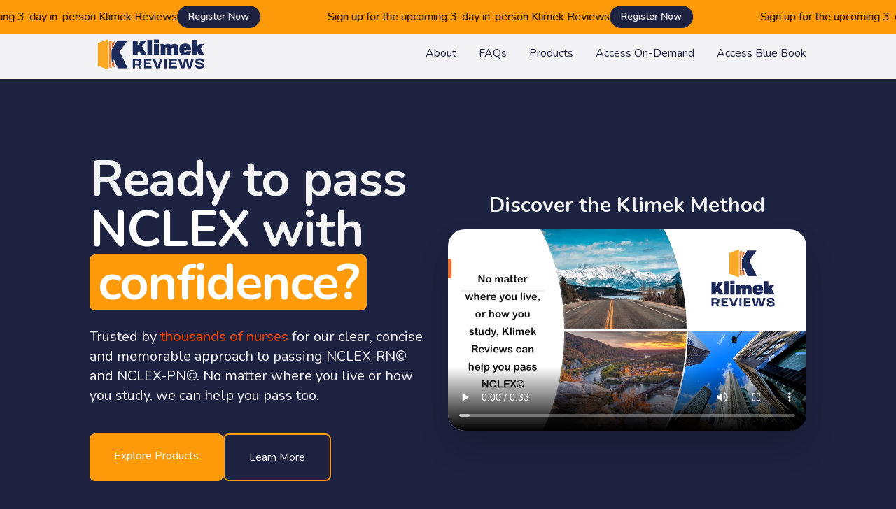

--- FILE ---
content_type: text/html
request_url: https://klimekreviews.com/
body_size: 19075
content:
<!DOCTYPE html><html lang="en" data-astro-cid-ouamjn2i> <head><meta charset="utf-8"><link rel="icon" type="image/svg+xml" href="/favicon.svg"><!-- iOS 
  <link rel="apple-touch-icon" sizes="256x256" href="/path/to/your/icon.png" />
  --><meta name="viewport" content="width=device-width"><meta name="generator" content="Astro v5.16.15"><title>Klimek Reviews</title><meta name="description" content="Trusted by a million students for over 40 years. Our comprehensive suite of NCLEX prep tools is designed to help you pass with confidence. Clear, concise NCLEX-RN© and NCLEX-PN© review courses."><!-- SEO --><link rel="canonical" href="https://klimekreviews.com/"><!-- Open Graph --><meta property="og:site_name" content="Klimek Reviews | Mark Klimek NCLEX Reviews"><meta property="og:title" content="Klimek Reviews"><meta property="og:description" content="Trusted by a million students for over 40 years. Our comprehensive suite of NCLEX prep tools is designed to help you pass with confidence. Clear, concise NCLEX-RN© and NCLEX-PN© review courses."><meta property="og:url" content="https://klimekreviews.com/"><meta property="og:image" content="https://staging.klimekreviews.com/cover.png"><meta property="og:image:url" content="https://staging.klimekreviews.com/cover.png"><meta property="og:image:secure_url" content="https://staging.klimekreviews.com/cover.png"><meta property="og:image:type" content="image/jpeg"><meta property="og:image:width" content="1200"><meta property="og:image:height" content="600"><meta property="og:image:alt" content="Klimek Reviews - NCLEX Prep Excellence"><!-- Twitter --><meta name="twitter:title" content="Klimek Reviews"><meta name="twitter:description" content="Trusted by a million students for over 40 years. Our comprehensive suite of NCLEX prep tools is designed to help you pass with confidence. Clear, concise NCLEX-RN© and NCLEX-PN© review courses."><meta name="twitter:card" content="summary_large_image"><meta name="twitter:image" content="https://staging.klimekreviews.com/cover.png"><meta name="twitter:image:alt" content="Klimek Reviews"><!-- Using environment domain --><meta name="twitter:domain"><!-- JSON LD --><script type="application/ld+json">
      {
      "@context": "https://schema.org/",
      "@type": "WebSite",
      "name": "Klimek Reviews | Mark Klimek NCLEX Reviews",
      "url": "undefined"
      }
    </script><!-- Preconnect fonts, images... --><link rel="stylesheet" href="/_astro/swiper-element-bundle.BwXjGcf2.css">
<link rel="stylesheet" href="/_astro/about.B2JXSdyv.css">
<style>.bubble[data-astro-cid-klye6o2m]{position:relative;padding:8%;background-color:var(--dark);color:var(--gray);border-radius:45px;border:1px solid var(--green)}.bubble[data-astro-cid-klye6o2m]:after{content:"";position:absolute;bottom:-20px;left:50px;border-width:22px;border-style:solid;border-color:var(--dark) transparent transparent var(--dark)}.bubble[data-astro-cid-klye6o2m]:before{content:"";position:absolute;bottom:-40px;left:48px;border-width:20px;border-style:solid;border-color:var(--green) transparent transparent var(--green)}.swiper-wrapper[data-astro-cid-klye6o2m]{position:relative}.swiper-slide[data-astro-cid-klye6o2m]{display:flex;align-items:center;justify-content:center;transition:all .5s ease-in-out;min-height:400px}.swiper-pagination[data-astro-cid-klye6o2m]{display:flex;align-items:center;width:auto!important;position:static!important}.carousel-container[data-astro-cid-5bfvjeui]{position:relative}.swiper[data-astro-cid-5bfvjeui]{padding:0 50px;overflow:hidden}.swiper-wrapper[data-astro-cid-5bfvjeui]{align-items:stretch;padding:20px 0}.swiper-slide[data-astro-cid-5bfvjeui]{height:auto;display:flex;align-items:stretch}.swiper-slide[data-astro-cid-5bfvjeui]>*{width:100%;height:100%}.team-nav-btn[data-astro-cid-5bfvjeui]{position:static!important;width:48px;height:48px;background:#fff;border:2px solid #e5e7eb;border-radius:50%;display:flex;align-items:center;justify-content:center;color:#374151;transition:all .3s ease;margin-top:0!important}.team-nav-btn[data-astro-cid-5bfvjeui]:hover{background:var(--green);border-color:var(--green);color:#191a23}.team-nav-btn[data-astro-cid-5bfvjeui]:after{display:none!important}.team-nav-btn[data-astro-cid-5bfvjeui].swiper-button-disabled{opacity:.35;cursor:not-allowed}.swiper-pagination[data-astro-cid-5bfvjeui]{position:static!important;display:flex;align-items:center;justify-content:center;gap:6px}.swiper-pagination-bullet[data-astro-cid-5bfvjeui]{transition:all .3s ease}.swiper-pagination-bullet-active[data-astro-cid-5bfvjeui]{width:24px!important;border-radius:5px!important;background:var(--green)!important}@media(max-width:640px){.swiper[data-astro-cid-5bfvjeui]{padding:0 20px}.team-nav-btn[data-astro-cid-5bfvjeui]{width:40px;height:40px}}@media(max-width:768px){.carousel-container[data-astro-cid-5bfvjeui]{max-width:100%}}.accordion-item[data-astro-cid-kq6n5brs]{background-color:#001952}.accordion-item[data-astro-cid-kq6n5brs][data-expanded=true]{background-color:#ff9b0a}.accordion-item[data-astro-cid-kq6n5brs][data-expanded=true] .accordion-icon[data-astro-cid-kq6n5brs]{background-color:#1d2340;border-color:#1d2340}.accordion-item[data-astro-cid-kq6n5brs][data-expanded=true] .icon-plus[data-astro-cid-kq6n5brs]{display:none}.accordion-item[data-astro-cid-kq6n5brs][data-expanded=true] .icon-minus[data-astro-cid-kq6n5brs]{display:block}.faq-answer-content[data-astro-cid-kq6n5brs] strong{font-weight:600;color:#1d2340}.faq-answer-content[data-astro-cid-kq6n5brs] em{font-style:italic;color:#1d2340}.faq-answer-content[data-astro-cid-kq6n5brs] a{color:#1d2340;text-decoration:underline;text-underline-offset:2px}.faq-answer-content[data-astro-cid-kq6n5brs] a:hover{color:#db3f00}
</style></head><script type="module" src="/_astro/MainLayout.astro_astro_type_script_index_0_lang.Da0CtSqd.js"></script><body class="bg-dark font-body text-gray" data-astro-cid-ouamjn2i> <div class="fixed top-0 left-0 right-0 z-[60] bg-[#ff9b0a] text-white py-2 overflow-hidden" data-astro-cid-bcr4gw6e> <div class="marquee" data-astro-cid-bcr4gw6e> <div class="marquee-content" data-astro-cid-bcr4gw6e> <div class="marquee-item" data-astro-cid-bcr4gw6e> <span class="text-sm sm:text-base font-medium text-black" data-astro-cid-bcr4gw6e>Sign up for the upcoming 3-day in-person Klimek Reviews</span> <a href="https://inperson.klimekreviews.com/" target="_blank" rel="noopener noreferrer" class="inline-block bg-[#1D2340] hover:bg-[#202850] text-white text-sm font-semibold px-4 py-1.5 rounded-full transition-colors duration-200" data-astro-cid-bcr4gw6e> Register Now </a> </div><div class="marquee-item" data-astro-cid-bcr4gw6e> <span class="text-sm sm:text-base font-medium text-black" data-astro-cid-bcr4gw6e>Sign up for the upcoming 3-day in-person Klimek Reviews</span> <a href="https://inperson.klimekreviews.com/" target="_blank" rel="noopener noreferrer" class="inline-block bg-[#1D2340] hover:bg-[#202850] text-white text-sm font-semibold px-4 py-1.5 rounded-full transition-colors duration-200" data-astro-cid-bcr4gw6e> Register Now </a> </div><div class="marquee-item" data-astro-cid-bcr4gw6e> <span class="text-sm sm:text-base font-medium text-black" data-astro-cid-bcr4gw6e>Sign up for the upcoming 3-day in-person Klimek Reviews</span> <a href="https://inperson.klimekreviews.com/" target="_blank" rel="noopener noreferrer" class="inline-block bg-[#1D2340] hover:bg-[#202850] text-white text-sm font-semibold px-4 py-1.5 rounded-full transition-colors duration-200" data-astro-cid-bcr4gw6e> Register Now </a> </div><div class="marquee-item" data-astro-cid-bcr4gw6e> <span class="text-sm sm:text-base font-medium text-black" data-astro-cid-bcr4gw6e>Sign up for the upcoming 3-day in-person Klimek Reviews</span> <a href="https://inperson.klimekreviews.com/" target="_blank" rel="noopener noreferrer" class="inline-block bg-[#1D2340] hover:bg-[#202850] text-white text-sm font-semibold px-4 py-1.5 rounded-full transition-colors duration-200" data-astro-cid-bcr4gw6e> Register Now </a> </div> </div> </div> </div>  <main class="pt-10" data-astro-cid-ouamjn2i> <div class="mt-[7.5rem]"> <nav class="w-full top-10 left-0 z-50 fixed bg-[#ffffff]/95 backdrop-blur-sm border-b border-gray-300/30 shadow-sm"> <header class="flex flex-col lg:flex-row justify-between items-center my-1 px-1 md:px-32">  <div class="flex w-full lg:w-auto items-center justify-between"> <a href="/" class="flex items-center space-x-3 rtl:space-x-reverse"> <img src="/klimek-logo-black-transparent.png" class="h-12 md:h-16" alt="Klimek Reviews Logo"> </a> <div class="block lg:hidden"> <div id="menu-icon" class="w-8 h-8 text-[#1D2340] cursor-pointer"> <!-- Open (hamburger) icon --> <svg id="open-icon" xmlns="http://www.w3.org/2000/svg" viewBox="0 0 24 24" fill="none" stroke="currentColor" class="w-8 h-8"> <path stroke-linecap="round" stroke-linejoin="round" stroke-width="2" d="M4 6h16M4 12h16M4 18h16"></path> </svg> <!-- Close (X) icon --> <svg id="close-icon" xmlns="http://www.w3.org/2000/svg" viewBox="0 0 24 24" fill="none" stroke="currentColor" class="w-8 h-8 hidden"> <path stroke-linecap="round" stroke-linejoin="round" stroke-width="2" d="M6 18L18 6M6 6l12 12"></path> </svg> </div> </div> </div> <nav class="hidden w-full lg:w-auto mt-2 lg:flex lg:mt-0 bg-[#ffffff]/95 lg:bg-transparent" id="menu-items"> <ul class="font-medium flex flex-col p-4 lg:p-0 mt-4 border border-gray-300/30 rounded-lg lg:flex-row lg:space-x-8 lg:mt-0 lg:border-0"> <li> <a href="/#about" class="mobile-nav-link block py-2 px-3 text-[#1D2340] rounded lg:bg-transparent lg:p-0 hover:underline hover:text-[#ff9b0a]" data-close-menu="true"> About </a> </li><li> <a href="/#faqs" class="mobile-nav-link block py-2 px-3 text-[#1D2340] rounded lg:bg-transparent lg:p-0 hover:underline hover:text-[#ff9b0a]" data-close-menu="true"> FAQs </a> </li><li> <a href="/#products" class="mobile-nav-link block py-2 px-3 text-[#1D2340] rounded lg:bg-transparent lg:p-0 hover:underline hover:text-[#ff9b0a]" data-close-menu="true"> Products </a> </li><li> <a href="https://courses.klimekreviews.com/courses/on-demand-course" class="mobile-nav-link block py-2 px-3 text-[#1D2340] rounded lg:bg-transparent lg:p-0 hover:underline hover:text-[#ff9b0a]" data-close-menu="true" target="_blank" rel="noopener noreferrer"> Access On-Demand </a> </li><li> <a href="https://bluebook.klimekreviews.com/" class="mobile-nav-link block py-2 px-3 text-[#1D2340] rounded lg:bg-transparent lg:p-0 hover:underline hover:text-[#ff9b0a]" data-close-menu="true" target="_blank" rel="noopener noreferrer"> Access Blue Book </a> </li> </ul> </nav>  <script>(function(){const closeOnClick = false;

["DOMContentLoaded", "astro:after-swap"].forEach((event) => {
  document.addEventListener(event, addListeners);
});

// Function to clone and replace elements
function cloneAndReplace(element) {
  const clone = element.cloneNode(true);
  element.parentNode.replaceChild(clone, element);
}

function addListeners() {
  // Clean up existing listeners
  const oldMenuButton = document.getElementById("astronav-menu");
  if (oldMenuButton) {
    cloneAndReplace(oldMenuButton);
  }

  const oldDropdownMenus = document.querySelectorAll(".astronav-dropdown");
  oldDropdownMenus.forEach((menu) => {
    cloneAndReplace(menu);
  });

  // Mobile nav toggle
  const menuButton = document.getElementById("astronav-menu");
  menuButton && menuButton.addEventListener("click", toggleMobileNav);

  // Dropdown menus
  const dropdownMenus = document.querySelectorAll(".astronav-dropdown");
  dropdownMenus.forEach((menu) => {
    const button = menu.querySelector("button");
    button &&
      button.addEventListener("click", (event) =>
        toggleDropdownMenu(event, menu, dropdownMenus)
      );

    // Handle Submenu Dropdowns
    const dropDownSubmenus = menu.querySelectorAll(
      ".astronav-dropdown-submenu"
    );

    dropDownSubmenus.forEach((submenu) => {
      const submenuButton = submenu.querySelector("button");
      submenuButton &&
        submenuButton.addEventListener("click", (event) => {
          event.stopImmediatePropagation();
          toggleSubmenuDropdown(event, submenu);
        });
    });
  });

  // Clicking away from dropdown will remove the dropdown class
  document.addEventListener("click", closeAllDropdowns);

  if (closeOnClick) {
    handleCloseOnClick();
  }
}

function toggleMobileNav() {
  [...document.querySelectorAll(".astronav-toggle")].forEach((el) => {
    el.classList.toggle("hidden");
  });
}

function toggleDropdownMenu(event, menu, dropdownMenus) {
  toggleMenu(menu);

  // Close one dropdown when selecting another
  Array.from(dropdownMenus)
    .filter((el) => el !== menu && !menu.contains(el))
    .forEach(closeMenu);

  event.stopPropagation();
}

function toggleSubmenuDropdown(event, submenu) {
  event.stopPropagation();
  toggleMenu(submenu);

  // Close sibling submenus at the same nesting level
  const siblingSubmenus = submenu
    .closest(".astronav-dropdown")
    .querySelectorAll(".astronav-dropdown-submenu");
  Array.from(siblingSubmenus)
    .filter((el) => el !== submenu && !submenu.contains(el))
    .forEach(closeMenu);
}

function closeAllDropdowns(event) {
  const dropdownMenus = document.querySelectorAll(".dropdown-toggle");
  const dropdownParent = document.querySelectorAll(
    ".astronav-dropdown, .astronav-dropdown-submenu"
  );
  const isButtonInsideDropdown = [
    ...document.querySelectorAll(
      `.astronav-dropdown button, .astronav-dropdown label, .astronav-dropdown input,
	  .astronav-dropdown-submenu button, .astronav-dropdown-submenu label, .astronav-dropdown-submenu input,
	  #astronav-menu`
    ),
  ].some((button) => button.contains(event.target));
  if (!isButtonInsideDropdown) {
    dropdownMenus.forEach((d) => {
      // console.log("I ran", d);
      // if (!d.contains(event.target)) {
      d.classList.remove("open");
      d.removeAttribute("open");
      d.classList.add("hidden");
      // }
    });
    dropdownParent.forEach((d) => {
      d.classList.remove("open");
      d.removeAttribute("open");
      d.setAttribute("aria-expanded", "false");
    });
  }
}

function toggleMenu(menu) {
  menu.classList.toggle("open");
  const expanded = menu.getAttribute("aria-expanded") === "true";
  menu.setAttribute("aria-expanded", expanded ? "false" : "true");
  menu.hasAttribute("open")
    ? menu.removeAttribute("open")
    : menu.setAttribute("open", "");

  const dropdownToggle = menu.querySelector(".dropdown-toggle");
  const dropdownExpanded = dropdownToggle.getAttribute("aria-expanded");
  dropdownToggle.classList.toggle("hidden");
  dropdownToggle.setAttribute(
    "aria-expanded",
    dropdownExpanded === "true" ? "false" : "true"
  );
}

function closeMenu(menu) {
  // console.log("closing", menu);
  menu.classList.remove("open");
  menu.removeAttribute("open");
  menu.setAttribute("aria-expanded", "false");
  const dropdownToggles = menu.querySelectorAll(".dropdown-toggle");
  dropdownToggles.forEach((toggle) => {
    toggle.classList.add("hidden");
    toggle.setAttribute("aria-expanded", "false");
  });
}

function handleCloseOnClick() {
  const navMenuItems = document.querySelector(".astronav-items");
  const navToggle = document.getElementById("astronav-menu");
  const navLink = navMenuItems && navMenuItems.querySelectorAll("a");

  const MenuIcons = navToggle.querySelectorAll(".astronav-toggle");

  navLink &&
    navLink.forEach((item) => {
      item.addEventListener("click", () => {
        navMenuItems?.classList.add("hidden");
        MenuIcons.forEach((el) => {
          el.classList.toggle("hidden");
        });
      });
    });
}
})();</script> </header> </nav> </div> <script>
  // Get references to the menu icon, open/close icons, and menu items
  const menuIcon = document.getElementById('menu-icon');
  const openIcon = document.getElementById('open-icon');
  const closeIcon = document.getElementById('close-icon');
  const menuItems = document.getElementById('menu-items');
  const closeMenuItems = document.querySelectorAll('[data-close-menu="true"]');  // Select all items with the 'data-close-menu' attribute

  // Toggle the menu visibility and icon when the menu icon is clicked
  menuIcon.addEventListener('click', () => {
    menuItems.classList.toggle('hidden');  // Toggle the 'hidden' class on the menu

    // Toggle between open and close icons
    openIcon.classList.toggle('hidden');
    closeIcon.classList.toggle('hidden');
  });

  // Close the menu when any item is clicked
  closeMenuItems.forEach(item => {
    item.addEventListener('click', () => {
      menuItems.classList.add('hidden');  // Add the 'hidden' class to hide the menu
      openIcon.classList.remove('hidden');  // Show the open (hamburger) icon
      closeIcon.classList.add('hidden');  // Hide the close (X) icon
    });
  });
</script>  <section id="home" class="px-5 flex justify-center overflow-hidden lg:block"> <div class="w-full max-w-[1024px] mx-auto">  <div class="relative flex flex-col-reverse items-center md:flex-row pt-2 md:pt-3 gap-8 md:gap-12" id="hero"> <!-- Text Content --> <div class="flex items-center py-4 md:w-6/12 md:py-8 lg:py-12"> <div class="text-left space-y-6"> <h1 class="text-4xl font-bold leading-tight sm:text-5xl md:text-6xl lg:text-7xl text-center md:text-left text-gray tracking-tight">
Ready to pass<br> <span class="text-white">NCLEX</span> with<br> <span class="inline-block bg-[#ff9b0a] text-white px-3 py-1 rounded-lg">confidence?</span> </h1> <p class="text-lg sm:text-xl leading-relaxed text-gray-300 text-center md:text-left md:pr-8">
Trusted by <span class="font-semibold text-[#db3f00]">thousands of nurses</span> for our clear, concise and memorable approach to passing NCLEX-RN© and NCLEX-PN©. No matter where you live or how you study, we can help you pass too.
</p> <div class="flex flex-col sm:flex-row gap-4 justify-center md:justify-start pt-4"> <a href="/#products" class="btn-primary text-center">
Explore Products
</a> <a href="/#faqs" class="btn-secondary text-center">
Learn More
</a> </div> </div> </div> <!-- Video --> <div class="flex items-center py-4 md:w-6/12 md:py-8 lg:py-12"> <div class="w-full space-y-4"> <!-- Video Title --> <h2 class="text-2xl sm:text-3xl font-bold text-center text-gray">
Discover the Klimek Method
</h2> <!-- Video Player --> <div class="w-full aspect-video shadow-2xl rounded-3xl overflow-hidden bg-[#000F74]"> <video class="w-full h-full object-cover" controls poster="/video-poster.jpg"> <source src="/klimek-intro.mp4" type="video/mp4"> <source src="/klimek-intro.webm" type="video/webm">
Your browser does not support the video tag.
</video> </div> <!-- Video Description --> <p class="text-sm sm:text-base text-center text-gray-300 px-4"></p> </div> </div> </div>  </div> </section> <section id="pricing" class="px-5 flex justify-center overflow-hidden lg:block"> <div class="w-full max-w-[1024px] mx-auto">  <div class="mt-20 mb-2"> <!-- Pricing Section --> <div class="py-1 px-4 mx-auto max-w-screen-xl lg:px-3"> <div class="max-w-screen-md mb-8 lg:mb-12"> <h3 class="mb-4 text-2xl tracking-tight text-gray">Choose the plan that fits your learning style and schedule.</h3> </div> <div class="space-y-8 lg:grid lg:grid-cols-3 sm:gap-6 xl:gap-10 lg:space-y-0"> <div class="rounded-[45px] shadow-[0_10px_0_0_rgba(255,155,10,0.6),0_4px_0_0_rgba(219,63,0,0.4),0_25px_50px_-12px_rgba(0,0,0,0.5),0_0_30px_rgba(255,155,10,0.15)] ring-1 ring-white/10"> <div class="relative flex flex-col p-6 mx-auto max-w-lg text-center bg-[#000F74] border-2 border-gray/30 rounded-[45px]  "> <span class="absolute -top-3 -left-3 text-white text-xs font-bold px-4 py-2 rounded-full shadow-lg bg-[#10b981]"> Available Now </span>  <h3 class="mb-4 text-2xl font-semibold text-white">Klimek Community</h3> <p class="font-light text-gray-300 sm:text-lg">Perfect for self-paced learners who want essential NCLEX prep tools</p> <div class="flex justify-center items-baseline my-8">  <span class="mr-2 text-5xl font-extrabold text-white">Flex Monthly</span> </div> <!-- Features List --> <ul role="list" class="mb-8 space-y-4 text-left"> <li class="flex items-center space-x-3"> <svg class="flex-shrink-0 w-5 h-5 text-[#ff9b0a]" fill="currentColor" viewBox="0 0 20 20" xmlns="http://www.w3.org/2000/svg"> <path fill-rule="evenodd" d="M16.707 5.293a1 1 0 010 1.414l-8 8a1 1 0 01-1.414 0l-4-4a1 1 0 011.414-1.414L8 12.586l7.293-7.293a1 1 0 011.414 0z" clip-rule="evenodd"></path> </svg> <span class="text-gray-200">Klimek Blue Book</span> </li><li class="flex items-center space-x-3"> <svg class="flex-shrink-0 w-5 h-5 text-[#ff9b0a]" fill="currentColor" viewBox="0 0 20 20" xmlns="http://www.w3.org/2000/svg"> <path fill-rule="evenodd" d="M16.707 5.293a1 1 0 010 1.414l-8 8a1 1 0 01-1.414 0l-4-4a1 1 0 011.414-1.414L8 12.586l7.293-7.293a1 1 0 011.414 0z" clip-rule="evenodd"></path> </svg> <span class="text-gray-200">Klimek Streaming</span> </li><li class="flex items-center space-x-3"> <svg class="flex-shrink-0 w-5 h-5 text-gray-500" fill="currentColor" viewBox="0 0 20 20" xmlns="http://www.w3.org/2000/svg"> <path fill-rule="evenodd" d="M4.293 4.293a1 1 0 011.414 0L10 8.586l4.293-4.293a1 1 0 111.414 1.414L11.414 10l4.293 4.293a1 1 0 01-1.414 1.414L10 11.414l-4.293 4.293a1 1 0 01-1.414-1.414L8.586 10 4.293 5.707a1 1 0 010-1.414z" clip-rule="evenodd"></path> </svg> <span class="text-gray-500">Klimek On-demand</span> </li><li class="flex items-center space-x-3"> <svg class="flex-shrink-0 w-5 h-5 text-gray-500" fill="currentColor" viewBox="0 0 20 20" xmlns="http://www.w3.org/2000/svg"> <path fill-rule="evenodd" d="M4.293 4.293a1 1 0 011.414 0L10 8.586l4.293-4.293a1 1 0 111.414 1.414L11.414 10l4.293 4.293a1 1 0 01-1.414 1.414L10 11.414l-4.293 4.293a1 1 0 01-1.414-1.414L8.586 10 4.293 5.707a1 1 0 010-1.414z" clip-rule="evenodd"></path> </svg> <span class="text-gray-500">Klimek Tutoring</span> </li><li class="flex items-center space-x-3"> <svg class="flex-shrink-0 w-5 h-5 text-gray-500" fill="currentColor" viewBox="0 0 20 20" xmlns="http://www.w3.org/2000/svg"> <path fill-rule="evenodd" d="M4.293 4.293a1 1 0 011.414 0L10 8.586l4.293-4.293a1 1 0 111.414 1.414L11.414 10l4.293 4.293a1 1 0 01-1.414 1.414L10 11.414l-4.293 4.293a1 1 0 01-1.414-1.414L8.586 10 4.293 5.707a1 1 0 010-1.414z" clip-rule="evenodd"></path> </svg> <span class="text-gray-500">The Gold Room: Klimek Chat</span> </li> </ul> <a href="https://courses.klimekreviews.com/courses/klimek-community" class="font-medium rounded-lg text-sm px-5 py-2.5 text-center transition-all duration-200 text-white bg-[#ff9b0a] hover:bg-[#db3f00] focus:ring-4 focus:ring-[#ff9b0a]/20"> Get Started </a> </div> </div><div class="rounded-[45px] shadow-[0_10px_0_0_rgba(255,155,10,0.6),0_4px_0_0_rgba(219,63,0,0.4),0_25px_50px_-12px_rgba(0,0,0,0.5),0_0_30px_rgba(255,155,10,0.15)] ring-1 ring-white/10"> <div class="relative flex flex-col p-6 mx-auto max-w-lg text-center bg-[#000F74] border-2 border-gray/30 rounded-[45px]  "> <span class="absolute -top-3 -left-3 text-white text-xs font-bold px-4 py-2 rounded-full shadow-lg bg-[#10b981]"> Available Now </span>  <h3 class="mb-4 text-2xl font-semibold text-white">Essentials Plan</h3> <p class="font-light text-gray-300 sm:text-lg">Comprehensive prep with structured courses and full content access</p> <div class="flex justify-center items-baseline my-8">  <span class="mr-2 text-5xl font-extrabold text-white">3 or 6 Months</span> </div> <!-- Features List --> <ul role="list" class="mb-8 space-y-4 text-left"> <li class="flex items-center space-x-3"> <svg class="flex-shrink-0 w-5 h-5 text-[#ff9b0a]" fill="currentColor" viewBox="0 0 20 20" xmlns="http://www.w3.org/2000/svg"> <path fill-rule="evenodd" d="M16.707 5.293a1 1 0 010 1.414l-8 8a1 1 0 01-1.414 0l-4-4a1 1 0 011.414-1.414L8 12.586l7.293-7.293a1 1 0 011.414 0z" clip-rule="evenodd"></path> </svg> <span class="text-gray-200">Klimek Blue Book</span> </li><li class="flex items-center space-x-3"> <svg class="flex-shrink-0 w-5 h-5 text-[#ff9b0a]" fill="currentColor" viewBox="0 0 20 20" xmlns="http://www.w3.org/2000/svg"> <path fill-rule="evenodd" d="M16.707 5.293a1 1 0 010 1.414l-8 8a1 1 0 01-1.414 0l-4-4a1 1 0 011.414-1.414L8 12.586l7.293-7.293a1 1 0 011.414 0z" clip-rule="evenodd"></path> </svg> <span class="text-gray-200">Klimek Streaming</span> </li><li class="flex items-center space-x-3"> <svg class="flex-shrink-0 w-5 h-5 text-[#ff9b0a]" fill="currentColor" viewBox="0 0 20 20" xmlns="http://www.w3.org/2000/svg"> <path fill-rule="evenodd" d="M16.707 5.293a1 1 0 010 1.414l-8 8a1 1 0 01-1.414 0l-4-4a1 1 0 011.414-1.414L8 12.586l7.293-7.293a1 1 0 011.414 0z" clip-rule="evenodd"></path> </svg> <span class="text-gray-200">Klimek On-demand</span> </li><li class="flex items-center space-x-3"> <svg class="flex-shrink-0 w-5 h-5 text-gray-500" fill="currentColor" viewBox="0 0 20 20" xmlns="http://www.w3.org/2000/svg"> <path fill-rule="evenodd" d="M4.293 4.293a1 1 0 011.414 0L10 8.586l4.293-4.293a1 1 0 111.414 1.414L11.414 10l4.293 4.293a1 1 0 01-1.414 1.414L10 11.414l-4.293 4.293a1 1 0 01-1.414-1.414L8.586 10 4.293 5.707a1 1 0 010-1.414z" clip-rule="evenodd"></path> </svg> <span class="text-gray-500">Klimek Tutoring</span> </li><li class="flex items-center space-x-3"> <svg class="flex-shrink-0 w-5 h-5 text-gray-500" fill="currentColor" viewBox="0 0 20 20" xmlns="http://www.w3.org/2000/svg"> <path fill-rule="evenodd" d="M4.293 4.293a1 1 0 011.414 0L10 8.586l4.293-4.293a1 1 0 111.414 1.414L11.414 10l4.293 4.293a1 1 0 01-1.414 1.414L10 11.414l-4.293 4.293a1 1 0 01-1.414-1.414L8.586 10 4.293 5.707a1 1 0 010-1.414z" clip-rule="evenodd"></path> </svg> <span class="text-gray-500">The Gold Room: Klimek Chat</span> </li> </ul> <a href="https://courses.klimekreviews.com/bundles/essentials-plan" class="font-medium rounded-lg text-sm px-5 py-2.5 text-center transition-all duration-200 text-white bg-[#ff9b0a] hover:bg-[#db3f00] focus:ring-4 focus:ring-[#ff9b0a]/20"> Get Started </a> </div> </div><div class="rounded-[45px] shadow-[0_10px_0_0_rgba(255,155,10,0.6),0_4px_0_0_rgba(219,63,0,0.4),0_25px_50px_-12px_rgba(0,0,0,0.5),0_0_30px_rgba(255,155,10,0.15)] ring-1 ring-white/10"> <div class="relative flex flex-col p-6 mx-auto max-w-lg text-center bg-[#000F74] border-2 border-gray/30 rounded-[45px]  opacity-60"> <span class="absolute -top-3 -left-3 text-white text-xs font-bold px-4 py-2 rounded-full shadow-lg bg-[#f97316]"> Coming Soon </span>  <h3 class="mb-4 text-2xl font-semibold text-white">Premium Plan</h3> <p class="font-light text-gray-300 sm:text-lg">Complete NCLEX success package with live tutoring and community support</p> <div class="flex justify-center items-baseline my-8">  <span class="mr-2 text-5xl font-extrabold text-white">3 or 6 Months</span> </div> <!-- Features List --> <ul role="list" class="mb-8 space-y-4 text-left"> <li class="flex items-center space-x-3"> <svg class="flex-shrink-0 w-5 h-5 text-[#ff9b0a]" fill="currentColor" viewBox="0 0 20 20" xmlns="http://www.w3.org/2000/svg"> <path fill-rule="evenodd" d="M16.707 5.293a1 1 0 010 1.414l-8 8a1 1 0 01-1.414 0l-4-4a1 1 0 011.414-1.414L8 12.586l7.293-7.293a1 1 0 011.414 0z" clip-rule="evenodd"></path> </svg> <span class="text-gray-200">Klimek Blue Book</span> </li><li class="flex items-center space-x-3"> <svg class="flex-shrink-0 w-5 h-5 text-[#ff9b0a]" fill="currentColor" viewBox="0 0 20 20" xmlns="http://www.w3.org/2000/svg"> <path fill-rule="evenodd" d="M16.707 5.293a1 1 0 010 1.414l-8 8a1 1 0 01-1.414 0l-4-4a1 1 0 011.414-1.414L8 12.586l7.293-7.293a1 1 0 011.414 0z" clip-rule="evenodd"></path> </svg> <span class="text-gray-200">Klimek Streaming</span> </li><li class="flex items-center space-x-3"> <svg class="flex-shrink-0 w-5 h-5 text-[#ff9b0a]" fill="currentColor" viewBox="0 0 20 20" xmlns="http://www.w3.org/2000/svg"> <path fill-rule="evenodd" d="M16.707 5.293a1 1 0 010 1.414l-8 8a1 1 0 01-1.414 0l-4-4a1 1 0 011.414-1.414L8 12.586l7.293-7.293a1 1 0 011.414 0z" clip-rule="evenodd"></path> </svg> <span class="text-gray-200">Klimek On-demand</span> </li><li class="flex items-center space-x-3"> <svg class="flex-shrink-0 w-5 h-5 text-[#ff9b0a]" fill="currentColor" viewBox="0 0 20 20" xmlns="http://www.w3.org/2000/svg"> <path fill-rule="evenodd" d="M16.707 5.293a1 1 0 010 1.414l-8 8a1 1 0 01-1.414 0l-4-4a1 1 0 011.414-1.414L8 12.586l7.293-7.293a1 1 0 011.414 0z" clip-rule="evenodd"></path> </svg> <span class="text-gray-200">Klimek Tutoring</span> </li><li class="flex items-center space-x-3"> <svg class="flex-shrink-0 w-5 h-5 text-[#ff9b0a]" fill="currentColor" viewBox="0 0 20 20" xmlns="http://www.w3.org/2000/svg"> <path fill-rule="evenodd" d="M16.707 5.293a1 1 0 010 1.414l-8 8a1 1 0 01-1.414 0l-4-4a1 1 0 011.414-1.414L8 12.586l7.293-7.293a1 1 0 011.414 0z" clip-rule="evenodd"></path> </svg> <span class="text-gray-200">The Gold Room: Klimek Chat</span> </li> </ul> <button disabled class="font-medium rounded-lg text-sm px-5 py-2.5 text-center cursor-not-allowed text-white bg-[#ff9b0a]/50"> Coming Soon... </button> </div> </div> </div> </div> </div>  </div> </section> <section id="products" class="px-5 flex justify-center overflow-hidden lg:block"> <div class="w-full max-w-[1024px] mx-auto">  <div class="mt-20 mb-2"> <div class="flex flex-col items-center gap-10 mb-20 sm:flex-row"> <h2 class="greenhead text-center sm:text-left text-3xl sm:text-4xl">Products</h2> <p class="w-auto text-center sm:text-left sm:w-[580px] text-gray-300">
Trusted by <span class="font-semibold text-[#db3f00]">thousands of nurses</span> for 40 years. Our comprehensive suite of NCLEX prep tools is designed to help you pass with confidence.
</p> </div> <p class="hidden text-center sm:text-left text-gray-300 mb-10 -mt-10"> <span class="font-semibold text-[#db3f00]">Coming soon:</span> Plans that combine our products to provide the right selection of Klimek offerings to meet your needs. <a href="#pricing" class="text-[#ff9b0a] hover:underline">Click here</a> to see what is coming.
</p> <!-- Products Grid - Uniform spacing throughout --> <div class="grid lg:grid-cols-1 gap-10 mb-10"> <div class="rounded-[45px] shadow-[0_10px_0_0_rgba(255,155,10,0.6),0_4px_0_0_rgba(219,63,0,0.4),0_25px_50px_-12px_rgba(0,0,0,0.5),0_0_30px_rgba(255,155,10,0.15)] ring-1 ring-white/10"> <div class="w-full h-full p-6 sm:p-8 rounded-[45px] flex flex-col bg-[#ff9b0a] border-2 border-[#ff9b0a]"> <!-- Header Section --> <div class="flex flex-row items-start justify-between gap-4 mb-6"> <h3 class="flex flex-col gap-1"> <span class="w-fit text-2xl sm:text-3xl font-bold bg-white text-[#1D2340] px-4 py-1 rounded-md">Klimek</span> <span class="w-fit text-2xl sm:text-3xl font-bold bg-white text-[#1D2340] px-4 py-1 rounded-md">Streaming</span> </h3> <span class="flex-shrink-0 px-3 py-1 text-xs font-semibold rounded-full bg-[#1D2340] text-gray"> All plans </span> </div> <!-- Optional Image --> <div class="flex justify-center mb-6"> <img src="/_image?href=%2F_astro%2Fcard-pic2.L4KHyYq5.png&#38;w=603&#38;h=339" alt="Klimek Streaming" loading="lazy" decoding="async" fetchpriority="auto" width="603" height="339" class="w-full max-w-[342px] h-auto object-contain rounded-lg"> </div> <!-- Tagline --> <p class="mb-6 text-sm sm:text-base leading-relaxed text-[#1D2340]"> Stream bite-sized videos by our instructors on foundational nursing content and NCLEX concepts anytime and anywhere. </p> <!-- Features List - This section grows to fill available space --> <div class="flex-grow"> <ul class="space-y-2"> <li class="flex items-start gap-2 text-sm text-[#1D2340]"> <svg class="flex-shrink-0 w-5 h-5 mt-0.5 text-[#1D2340]" fill="currentColor" viewBox="0 0 20 20"> <path fill-rule="evenodd" d="M16.707 5.293a1 1 0 010 1.414l-8 8a1 1 0 01-1.414 0l-4-4a1 1 0 011.414-1.414L8 12.586l7.293-7.293a1 1 0 011.414 0z" clip-rule="evenodd"></path> </svg> <span>Ad-free, distraction free interface.</span> </li><li class="flex items-start gap-2 text-sm text-[#1D2340]"> <svg class="flex-shrink-0 w-5 h-5 mt-0.5 text-[#1D2340]" fill="currentColor" viewBox="0 0 20 20"> <path fill-rule="evenodd" d="M16.707 5.293a1 1 0 010 1.414l-8 8a1 1 0 01-1.414 0l-4-4a1 1 0 011.414-1.414L8 12.586l7.293-7.293a1 1 0 011.414 0z" clip-rule="evenodd"></path> </svg> <span>Topic-based videos; you choose when to watch.</span> </li><li class="flex items-start gap-2 text-sm text-[#1D2340]"> <svg class="flex-shrink-0 w-5 h-5 mt-0.5 text-[#1D2340]" fill="currentColor" viewBox="0 0 20 20"> <path fill-rule="evenodd" d="M16.707 5.293a1 1 0 010 1.414l-8 8a1 1 0 01-1.414 0l-4-4a1 1 0 011.414-1.414L8 12.586l7.293-7.293a1 1 0 011.414 0z" clip-rule="evenodd"></path> </svg> <span>Available on mobile, tablet, and desktop.</span> </li><li class="flex items-start gap-2 text-sm text-[#1D2340]"> <svg class="flex-shrink-0 w-5 h-5 mt-0.5 text-[#1D2340]" fill="currentColor" viewBox="0 0 20 20"> <path fill-rule="evenodd" d="M16.707 5.293a1 1 0 010 1.414l-8 8a1 1 0 01-1.414 0l-4-4a1 1 0 011.414-1.414L8 12.586l7.293-7.293a1 1 0 011.414 0z" clip-rule="evenodd"></path> </svg> <span>New videos uploaded every week.</span> </li><li class="flex items-start gap-2 text-sm text-[#1D2340]"> <svg class="flex-shrink-0 w-5 h-5 mt-0.5 text-[#1D2340]" fill="currentColor" viewBox="0 0 20 20"> <path fill-rule="evenodd" d="M16.707 5.293a1 1 0 010 1.414l-8 8a1 1 0 01-1.414 0l-4-4a1 1 0 011.414-1.414L8 12.586l7.293-7.293a1 1 0 011.414 0z" clip-rule="evenodd"></path> </svg> <span>Unlimited access during the subscription period.</span> </li> </ul> </div> <!-- Learn More Link - Sticky at bottom --> <div class="flex items-center pt-4 mt-6 border-t border-[#1D2340]/20"> <a href="https://courses.klimekreviews.com/courses/klimek-community" class="flex items-center gap-3 group"> <img src="/_image?href=%2F_astro%2Ficon6.BszqqAlR.svg&#38;w=41&#38;h=41&#38;f=svg" alt="Learn more" loading="lazy" decoding="async" fetchpriority="auto" width="41" height="41" class="transition-all duration-200 group-hover:scale-110 group-hover:translate-x-1"> <span class="text-sm font-medium text-white group-hover:underline group-hover:font-semibold group-hover:underline transition-all duration-200"> Click HERE to find out more about Klimek Streaming. </span> </a> </div> </div> </div><div class="rounded-[45px] shadow-[0_10px_0_0_rgba(255,155,10,0.6),0_4px_0_0_rgba(219,63,0,0.4),0_25px_50px_-12px_rgba(0,0,0,0.5),0_0_30px_rgba(255,155,10,0.15)] ring-1 ring-white/10"> <div class="w-full h-full p-6 sm:p-8 rounded-[45px] flex flex-col bg-[#001952] border-2 border-gray/30"> <!-- Header Section --> <div class="flex flex-row items-start justify-between gap-4 mb-6"> <h3 class="flex flex-col gap-1"> <span class="w-fit text-2xl sm:text-3xl font-bold bg-white text-[#1D2340] px-4 py-1 rounded-md">Klimek</span> <span class="w-fit text-2xl sm:text-3xl font-bold bg-white text-[#1D2340] px-4 py-1 rounded-md">Blue Book</span> </h3> <span class="flex-shrink-0 px-3 py-1 text-xs font-semibold rounded-full bg-[#ff9b0a] text-white"> All plans </span> </div> <!-- Optional Image --> <div class="flex justify-center mb-6"> <img src="/_image?href=%2F_astro%2Fcard-pic1.BMhBwNtD.png&#38;w=603&#38;h=339" alt="Klimek Blue Book" loading="lazy" decoding="async" fetchpriority="auto" width="603" height="339" class="w-full max-w-[342px] h-auto object-contain rounded-lg"> </div> <!-- Tagline --> <p class="mb-6 text-sm sm:text-base leading-relaxed text-gray-300"> Flashcard-powered prep for NCLEX content mastery is now in your pocket. </p> <!-- Features List - This section grows to fill available space --> <div class="flex-grow"> <ul class="space-y-2"> <li class="flex items-start gap-2 text-sm text-gray-300"> <svg class="flex-shrink-0 w-5 h-5 mt-0.5 text-[#ff9b0a]" fill="currentColor" viewBox="0 0 20 20"> <path fill-rule="evenodd" d="M16.707 5.293a1 1 0 010 1.414l-8 8a1 1 0 01-1.414 0l-4-4a1 1 0 011.414-1.414L8 12.586l7.293-7.293a1 1 0 011.414 0z" clip-rule="evenodd"></path> </svg> <span>Over 2000 NCLEX-aligned flashcards.</span> </li><li class="flex items-start gap-2 text-sm text-gray-300"> <svg class="flex-shrink-0 w-5 h-5 mt-0.5 text-[#ff9b0a]" fill="currentColor" viewBox="0 0 20 20"> <path fill-rule="evenodd" d="M16.707 5.293a1 1 0 010 1.414l-8 8a1 1 0 01-1.414 0l-4-4a1 1 0 011.414-1.414L8 12.586l7.293-7.293a1 1 0 011.414 0z" clip-rule="evenodd"></path> </svg> <span>Identical content to the printed Blue Book.</span> </li><li class="flex items-start gap-2 text-sm text-gray-300"> <svg class="flex-shrink-0 w-5 h-5 mt-0.5 text-[#ff9b0a]" fill="currentColor" viewBox="0 0 20 20"> <path fill-rule="evenodd" d="M16.707 5.293a1 1 0 010 1.414l-8 8a1 1 0 01-1.414 0l-4-4a1 1 0 011.414-1.414L8 12.586l7.293-7.293a1 1 0 011.414 0z" clip-rule="evenodd"></path> </svg> <span>Study anytime, anywhere there&#39;s internet access.</span> </li><li class="flex items-start gap-2 text-sm text-gray-300"> <svg class="flex-shrink-0 w-5 h-5 mt-0.5 text-[#ff9b0a]" fill="currentColor" viewBox="0 0 20 20"> <path fill-rule="evenodd" d="M16.707 5.293a1 1 0 010 1.414l-8 8a1 1 0 01-1.414 0l-4-4a1 1 0 011.414-1.414L8 12.586l7.293-7.293a1 1 0 011.414 0z" clip-rule="evenodd"></path> </svg> <span>Instant feedback &amp; repetition.</span> </li><li class="flex items-start gap-2 text-sm text-gray-300"> <svg class="flex-shrink-0 w-5 h-5 mt-0.5 text-[#ff9b0a]" fill="currentColor" viewBox="0 0 20 20"> <path fill-rule="evenodd" d="M16.707 5.293a1 1 0 010 1.414l-8 8a1 1 0 01-1.414 0l-4-4a1 1 0 011.414-1.414L8 12.586l7.293-7.293a1 1 0 011.414 0z" clip-rule="evenodd"></path> </svg> <span>Unlimited access during subscription period.</span> </li> </ul> </div> <!-- Learn More Link - Sticky at bottom --> <div class="flex items-center pt-4 mt-6 border-t border-gray/10"> <a href="https://courses.klimekreviews.com/courses/klimek-community" class="flex items-center gap-3 group"> <img src="/_image?href=%2F_astro%2Ficon7._oy4oYgP.svg&#38;w=41&#38;h=41&#38;f=svg" alt="Learn more" loading="lazy" decoding="async" fetchpriority="auto" width="41" height="41" class="transition-all duration-200 group-hover:scale-110 group-hover:translate-x-1"> <span class="text-sm font-medium text-gray group-hover:text-white group-hover:font-semibold group-hover:underline transition-all duration-200"> Click HERE to find out more about the Blue Book. </span> </a> </div> </div> </div> </div> <div class="grid lg:grid-cols-1 gap-10 mb-10"> <div class="rounded-[45px] shadow-[0_10px_0_0_rgba(255,155,10,0.6),0_4px_0_0_rgba(219,63,0,0.4),0_25px_50px_-12px_rgba(0,0,0,0.5),0_0_30px_rgba(255,155,10,0.15)] ring-1 ring-white/10"> <div class="w-full h-full p-6 sm:p-8 rounded-[45px] flex flex-col bg-[#ff9b0a] border-2 border-[#ff9b0a]"> <!-- Header Section --> <div class="flex flex-row items-start justify-between gap-4 mb-6"> <h3 class="flex flex-col gap-1"> <span class="w-fit text-2xl sm:text-3xl font-bold bg-white text-[#1D2340] px-4 py-1 rounded-md">Klimek</span> <span class="w-fit text-2xl sm:text-3xl font-bold bg-white text-[#1D2340] px-4 py-1 rounded-md">On-demand</span> </h3> <span class="flex-shrink-0 px-3 py-1 text-xs font-semibold rounded-full bg-[#001952] text-white"> Esessential &amp; Premium Plans </span> </div> <!-- Optional Image --> <div class="flex justify-center mb-6"> <img src="/_image?href=%2F_astro%2Fcard-pic3.6RpHJN4a.png&#38;w=603&#38;h=339" alt="Klimek On-demand" loading="lazy" decoding="async" fetchpriority="auto" width="603" height="339" class="w-full max-w-[342px] h-auto object-contain rounded-lg"> </div> <!-- Tagline --> <p class="mb-6 text-sm sm:text-base leading-relaxed text-[#1D2340]"> Our structured, comprehensive, and on-demand course that prepares you to pass NCLEX.  Access it on a device anywhere you have an internet connection. </p> <!-- Features List - This section grows to fill available space --> <div class="flex-grow"> <ul class="space-y-2"> <li class="flex items-start gap-2 text-sm text-[#1D2340]"> <svg class="flex-shrink-0 w-5 h-5 mt-0.5 text-[#1D2340]" fill="currentColor" viewBox="0 0 20 20"> <path fill-rule="evenodd" d="M16.707 5.293a1 1 0 010 1.414l-8 8a1 1 0 01-1.414 0l-4-4a1 1 0 011.414-1.414L8 12.586l7.293-7.293a1 1 0 011.414 0z" clip-rule="evenodd"></path> </svg> <span>Sequence of lessons with HD video lectures.</span> </li><li class="flex items-start gap-2 text-sm text-[#1D2340]"> <svg class="flex-shrink-0 w-5 h-5 mt-0.5 text-[#1D2340]" fill="currentColor" viewBox="0 0 20 20"> <path fill-rule="evenodd" d="M16.707 5.293a1 1 0 010 1.414l-8 8a1 1 0 01-1.414 0l-4-4a1 1 0 011.414-1.414L8 12.586l7.293-7.293a1 1 0 011.414 0z" clip-rule="evenodd"></path> </svg> <span>Built-in quizzes for every lession.</span> </li><li class="flex items-start gap-2 text-sm text-[#1D2340]"> <svg class="flex-shrink-0 w-5 h-5 mt-0.5 text-[#1D2340]" fill="currentColor" viewBox="0 0 20 20"> <path fill-rule="evenodd" d="M16.707 5.293a1 1 0 010 1.414l-8 8a1 1 0 01-1.414 0l-4-4a1 1 0 011.414-1.414L8 12.586l7.293-7.293a1 1 0 011.414 0z" clip-rule="evenodd"></path> </svg> <span>Printable resources &amp; study guides.</span> </li><li class="flex items-start gap-2 text-sm text-[#1D2340]"> <svg class="flex-shrink-0 w-5 h-5 mt-0.5 text-[#1D2340]" fill="currentColor" viewBox="0 0 20 20"> <path fill-rule="evenodd" d="M16.707 5.293a1 1 0 010 1.414l-8 8a1 1 0 01-1.414 0l-4-4a1 1 0 011.414-1.414L8 12.586l7.293-7.293a1 1 0 011.414 0z" clip-rule="evenodd"></path> </svg> <span>Learn on your own schedule.</span> </li><li class="flex items-start gap-2 text-sm text-[#1D2340]"> <svg class="flex-shrink-0 w-5 h-5 mt-0.5 text-[#1D2340]" fill="currentColor" viewBox="0 0 20 20"> <path fill-rule="evenodd" d="M16.707 5.293a1 1 0 010 1.414l-8 8a1 1 0 01-1.414 0l-4-4a1 1 0 011.414-1.414L8 12.586l7.293-7.293a1 1 0 011.414 0z" clip-rule="evenodd"></path> </svg> <span>Based on the NCLEX-RN test plan.</span> </li><li class="flex items-start gap-2 text-sm text-[#1D2340]"> <svg class="flex-shrink-0 w-5 h-5 mt-0.5 text-[#1D2340]" fill="currentColor" viewBox="0 0 20 20"> <path fill-rule="evenodd" d="M16.707 5.293a1 1 0 010 1.414l-8 8a1 1 0 01-1.414 0l-4-4a1 1 0 011.414-1.414L8 12.586l7.293-7.293a1 1 0 011.414 0z" clip-rule="evenodd"></path> </svg> <span>The same content presented in the 3-day live review.</span> </li><li class="flex items-start gap-2 text-sm text-[#1D2340]"> <svg class="flex-shrink-0 w-5 h-5 mt-0.5 text-[#1D2340]" fill="currentColor" viewBox="0 0 20 20"> <path fill-rule="evenodd" d="M16.707 5.293a1 1 0 010 1.414l-8 8a1 1 0 01-1.414 0l-4-4a1 1 0 011.414-1.414L8 12.586l7.293-7.293a1 1 0 011.414 0z" clip-rule="evenodd"></path> </svg> <span>Unlimited access during the purchased period (3 or 6 months).</span> </li> </ul> </div> <!-- Learn More Link - Sticky at bottom --> <div class="flex items-center pt-4 mt-6 border-t border-[#1D2340]/20"> <a href="https://courses.klimekreviews.com/courses/on-demand-course/" class="flex items-center gap-3 group"> <img src="/_image?href=%2F_astro%2Ficon6.BszqqAlR.svg&#38;w=41&#38;h=41&#38;f=svg" alt="Learn more" loading="lazy" decoding="async" fetchpriority="auto" width="41" height="41" class="transition-all duration-200 group-hover:scale-110 group-hover:translate-x-1"> <span class="text-sm font-medium text-white group-hover:underline group-hover:font-semibold group-hover:underline transition-all duration-200"> Click HERE to find out more about Klimek On-demand. </span> </a> </div> </div> </div> </div> <div class="grid lg:grid-cols-1 gap-10 mb-10"> <div class="rounded-[45px] shadow-[0_10px_0_0_rgba(255,155,10,0.6),0_4px_0_0_rgba(219,63,0,0.4),0_25px_50px_-12px_rgba(0,0,0,0.5),0_0_30px_rgba(255,155,10,0.15)] ring-1 ring-white/10"> <div class="w-full h-full p-6 sm:p-8 rounded-[45px] flex flex-col bg-[#001952] border-2 border-gray/30"> <!-- Header Section --> <div class="flex flex-row items-start justify-between gap-4 mb-6"> <h3 class="flex flex-col gap-1"> <span class="w-fit text-2xl sm:text-3xl font-bold bg-white text-[#1D2340] px-4 py-1 rounded-md">Small Group</span> <span class="w-fit text-2xl sm:text-3xl font-bold bg-white text-[#1D2340] px-4 py-1 rounded-md">Tutoring</span> </h3> <span class="flex-shrink-0 px-3 py-1 text-xs font-semibold rounded-full bg-[#ff9b0a] text-white"> Premium Plan </span> </div> <!-- Optional Image --> <div class="flex justify-center mb-6"> <img src="/_image?href=%2F_astro%2Fcard-pic4.Bp4OR7F2.png&#38;w=603&#38;h=339" alt="Small Group Tutoring" loading="lazy" decoding="async" fetchpriority="auto" width="603" height="339" class="w-full max-w-[342px] h-auto object-contain rounded-lg"> </div> <!-- Tagline --> <p class="mb-6 text-sm sm:text-base leading-relaxed text-gray-300"> Access 4 live online group tutoring sessions.  We provide insight for changing the way you answer NCLEX questions and explain how to answer correctly so you can pass the exam! </p> <!-- Features List - This section grows to fill available space --> <div class="flex-grow"> <ul class="space-y-2"> <li class="flex items-start gap-2 text-sm text-gray-300"> <svg class="flex-shrink-0 w-5 h-5 mt-0.5 text-[#ff9b0a]" fill="currentColor" viewBox="0 0 20 20"> <path fill-rule="evenodd" d="M16.707 5.293a1 1 0 010 1.414l-8 8a1 1 0 01-1.414 0l-4-4a1 1 0 011.414-1.414L8 12.586l7.293-7.293a1 1 0 011.414 0z" clip-rule="evenodd"></path> </svg> <span>Live online 3-hour zoom sessions.</span> </li><li class="flex items-start gap-2 text-sm text-gray-300"> <svg class="flex-shrink-0 w-5 h-5 mt-0.5 text-[#ff9b0a]" fill="currentColor" viewBox="0 0 20 20"> <path fill-rule="evenodd" d="M16.707 5.293a1 1 0 010 1.414l-8 8a1 1 0 01-1.414 0l-4-4a1 1 0 011.414-1.414L8 12.586l7.293-7.293a1 1 0 011.414 0z" clip-rule="evenodd"></path> </svg> <span>Expert instructors.</span> </li><li class="flex items-start gap-2 text-sm text-gray-300"> <svg class="flex-shrink-0 w-5 h-5 mt-0.5 text-[#ff9b0a]" fill="currentColor" viewBox="0 0 20 20"> <path fill-rule="evenodd" d="M16.707 5.293a1 1 0 010 1.414l-8 8a1 1 0 01-1.414 0l-4-4a1 1 0 011.414-1.414L8 12.586l7.293-7.293a1 1 0 011.414 0z" clip-rule="evenodd"></path> </svg> <span>Printable handouts for activities and note taking.</span> </li><li class="flex items-start gap-2 text-sm text-gray-300"> <svg class="flex-shrink-0 w-5 h-5 mt-0.5 text-[#ff9b0a]" fill="currentColor" viewBox="0 0 20 20"> <path fill-rule="evenodd" d="M16.707 5.293a1 1 0 010 1.414l-8 8a1 1 0 01-1.414 0l-4-4a1 1 0 011.414-1.414L8 12.586l7.293-7.293a1 1 0 011.414 0z" clip-rule="evenodd"></path> </svg> <span>Topics: Case Studies, Trends, Bow-Tie Questions, Prioritization, Test-taking Skills, Psych, SATA, Maternity, Med/Surg Pharm, Safety and infection control, Basic care and comfort.</span> </li> </ul> </div> <!-- Learn More Link - Sticky at bottom --> <div class="flex items-center pt-4 mt-6 border-t border-gray/10"> <a href="https://courses.klimekreviews.com/collections" class="flex items-center gap-3 group"> <img src="/_image?href=%2F_astro%2Ficon7._oy4oYgP.svg&#38;w=41&#38;h=41&#38;f=svg" alt="Learn more" loading="lazy" decoding="async" fetchpriority="auto" width="41" height="41" class="transition-all duration-200 group-hover:scale-110 group-hover:translate-x-1"> <span class="text-sm font-medium text-gray group-hover:text-white group-hover:font-semibold group-hover:underline transition-all duration-200"> Click HERE to find out more about Small Group Tutoring. </span> </a> </div> </div> </div> </div> </div>  </div> </section> <section id="testimonials" class="px-5 flex justify-center overflow-hidden lg:block"> <div class="w-full max-w-[1024px] mx-auto">  <div class="mt-20"> <div class="flex flex-col items-center gap-10 mb-20 sm:flex-row"> <h2 class="greenhead text-center sm:text-left text-3xl sm:text-4xl">Testimonials</h2> <p class="w-auto text-center sm:text-left sm:w-[580px] text-gray-300">Hear from Our <span class="font-semibold text-[#db3f00]">Successful Test-Takers</span>: Read Our Testimonials to Learn More about NCLEX Klimek Reviews</p> </div> <div class="rounded-[45px] bg-dark mb-[10px] text-gray"> <div id="ProjectSlider" class="swiper mt-10" style="--swiper-pagination-color:var(b--green);--swiper-pagination-bullet-inactive-color:#fff;--swiper-pagination-bullet-inactive-opacity:1;--swiper-pagination-bullet-size:19px;--swiper-pagination-bullet-horizontal-gap:10px" data-astro-cid-klye6o2m> <div class="swiper-wrapper mt-[10px] mb-[10px]" data-cursor="swipe" data-astro-cid-klye6o2m> <div class="swiper-slide text-gray flex flex-col" role="group" aria-label="1 / 13" data-astro-cid-klye6o2m> <div class="flex flex-col justify-center items-center py-[48px] px-6 sm:px-[52px]" data-astro-cid-klye6o2m> <p class="bubble" data-astro-cid-klye6o2m>
"I want to thank Mark Klimek and team for doing what they do! You&#39;re program played a huge part in me passing the NCLEX.  This has been a difficult journey but never gave up and used your program for the first time this last time.  Took me 18 yrs and 8th try, but I passed. Thank  you!"
</p> </div> <div class="w-full px-10 sm:px-20 " data-astro-cid-klye6o2m> <div class="text-green font-medium" data-astro-cid-klye6o2m>Kristy S.</div> <div data-astro-cid-klye6o2m>Registered Nurse</div> </div> </div><div class="swiper-slide text-gray flex flex-col" role="group" aria-label="2 / 13" data-astro-cid-klye6o2m> <div class="flex flex-col justify-center items-center py-[48px] px-6 sm:px-[52px]" data-astro-cid-klye6o2m> <p class="bubble" data-astro-cid-klye6o2m>
"I found this review very helpful. Mark Klimek not only teaches important information he also teaches you concepts and strategies to remember information. I would recommend this program to every nurse who is planning to take the NCLEX. I loved this review and it helped me achieve my goal of passing the NCLEX. I was able to pass in 85 questions because this course gave me the skills I needed as well as confidence in knowing that I prepared well."
</p> </div> <div class="w-full px-10 sm:px-20 " data-astro-cid-klye6o2m> <div class="text-green font-medium" data-astro-cid-klye6o2m>Katrina E</div> <div data-astro-cid-klye6o2m>Registered Nurse</div> </div> </div><div class="swiper-slide text-gray flex flex-col" role="group" aria-label="3 / 13" data-astro-cid-klye6o2m> <div class="flex flex-col justify-center items-center py-[48px] px-6 sm:px-[52px]" data-astro-cid-klye6o2m> <p class="bubble" data-astro-cid-klye6o2m>
"Extremely grateful that I registered for On-Demand Course for Next Gen NCLEX  + Live Online Monthly Tutoring. I appreciated how the program was structured.  The online monthly tutoring with Dr. Sharon and Dr. Pete boost my confidence, the tutor was excellent—very clear, patient, and encouraging. They focused a lot on test-taking strategies, which was crucial for me.  Both course really helped build my stamina and confidence.  After finishing the refresher, I passed the NCLEX. It was absolutely worth the time and money.  If this helps,  I graduated BSN 29 years ago, after building a family, I finally decided to take my chance and do something for myself.  The course gave me the full gear towards the goal and it is definitely fulfilling. Thank you."
</p> </div> <div class="w-full px-10 sm:px-20 " data-astro-cid-klye6o2m> <div class="text-green font-medium" data-astro-cid-klye6o2m>Carina T</div> <div data-astro-cid-klye6o2m>Registered Nurse</div> </div> </div><div class="swiper-slide text-gray flex flex-col" role="group" aria-label="4 / 13" data-astro-cid-klye6o2m> <div class="flex flex-col justify-center items-center py-[48px] px-6 sm:px-[52px]" data-astro-cid-klye6o2m> <p class="bubble" data-astro-cid-klye6o2m>
"I have been out of nursing school for 13 years and out of nursing practice for 11years, I took the Nclex on 2 attempts with other resources but failed. And then I came across Dr. Sharon YouTube channel which led me to Mark Klimek Review, I purchased it and began studying bit by bit. I took the Nclex on the 16th of May and I pass with 85 questions!!! Glory Be To God The Most High!! And thanks to Klimek Reviews&#39; Team!! I am originally from  West Africa(Liberia) and residing in the U.S.A. I am forever grateful to my GOD first and the Klimek&#39;s Team for helping me to get my RN License back!!!!   THANK YOU MARK KLIMEK!!!!!!!!! "
</p> </div> <div class="w-full px-10 sm:px-20 " data-astro-cid-klye6o2m> <div class="text-green font-medium" data-astro-cid-klye6o2m>Cynthia A-B</div> <div data-astro-cid-klye6o2m>Registered Nurse</div> </div> </div><div class="swiper-slide text-gray flex flex-col" role="group" aria-label="5 / 13" data-astro-cid-klye6o2m> <div class="flex flex-col justify-center items-center py-[48px] px-6 sm:px-[52px]" data-astro-cid-klye6o2m> <p class="bubble" data-astro-cid-klye6o2m>
"Graduated in 2012 from the Philippines. I was denied to take the NCLEX in CA, which discouraged me. Because of the nursing shortage I decided to apply, and was given the green light. After 13 years of stepping out of the nursing scene, I remember someone recommending Klimek for review. I studied for 3 weeks completing this course. I took the exam on Monday and I found out I passed 3/26/25. Thank you!"
</p> </div> <div class="w-full px-10 sm:px-20 " data-astro-cid-klye6o2m> <div class="text-green font-medium" data-astro-cid-klye6o2m>Margaret C</div> <div data-astro-cid-klye6o2m>Registered Nurse</div> </div> </div><div class="swiper-slide text-gray flex flex-col" role="group" aria-label="6 / 13" data-astro-cid-klye6o2m> <div class="flex flex-col justify-center items-center py-[48px] px-6 sm:px-[52px]" data-astro-cid-klye6o2m> <p class="bubble" data-astro-cid-klye6o2m>
"Mark and Trevor are phenomenal! Easy-to-follow short lectures with understandable rationales. Highly recommend!!"
</p> </div> <div class="w-full px-10 sm:px-20 " data-astro-cid-klye6o2m> <div class="text-green font-medium" data-astro-cid-klye6o2m>Kaprice G</div> <div data-astro-cid-klye6o2m>Registered Nurse</div> </div> </div><div class="swiper-slide text-gray flex flex-col" role="group" aria-label="7 / 13" data-astro-cid-klye6o2m> <div class="flex flex-col justify-center items-center py-[48px] px-6 sm:px-[52px]" data-astro-cid-klye6o2m> <p class="bubble" data-astro-cid-klye6o2m>
"I am a foreign NCLEX applicant who has just passed by local RN Exam in the Philippines. I already had a prior review, and my goal in subscribing to Mark Klimek is to reinforce the knowledge I already have. Mark’s memory tricks and crucial things to know did me so well. It kind of boosted my confidence that I am still on the right track. Thank you! "
</p> </div> <div class="w-full px-10 sm:px-20 " data-astro-cid-klye6o2m> <div class="text-green font-medium" data-astro-cid-klye6o2m>Antoinette M </div> <div data-astro-cid-klye6o2m>Registered Nurse</div> </div> </div><div class="swiper-slide text-gray flex flex-col" role="group" aria-label="8 / 13" data-astro-cid-klye6o2m> <div class="flex flex-col justify-center items-center py-[48px] px-6 sm:px-[52px]" data-astro-cid-klye6o2m> <p class="bubble" data-astro-cid-klye6o2m>
"Two time tester 13 yrs since graduation 18mos klimek youtube listener bought on-demand course three weeks ago and took test yesterday 85?&#39;s found out today that I passed !!! I have been studying for this exam here and there for 12 years and I passed-klimek review was hands down the difference. Thank you."
</p> </div> <div class="w-full px-10 sm:px-20 " data-astro-cid-klye6o2m> <div class="text-green font-medium" data-astro-cid-klye6o2m>Michelle O</div> <div data-astro-cid-klye6o2m>Registered Nurse</div> </div> </div><div class="swiper-slide text-gray flex flex-col" role="group" aria-label="9 / 13" data-astro-cid-klye6o2m> <div class="flex flex-col justify-center items-center py-[48px] px-6 sm:px-[52px]" data-astro-cid-klye6o2m> <p class="bubble" data-astro-cid-klye6o2m>
"I love this review course.  If you know your material and want help keeping the material straight in your head to answer questions - this is for you."
</p> </div> <div class="w-full px-10 sm:px-20 " data-astro-cid-klye6o2m> <div class="text-green font-medium" data-astro-cid-klye6o2m>Christine D</div> <div data-astro-cid-klye6o2m>Registered Nurse</div> </div> </div><div class="swiper-slide text-gray flex flex-col" role="group" aria-label="10 / 13" data-astro-cid-klye6o2m> <div class="flex flex-col justify-center items-center py-[48px] px-6 sm:px-[52px]" data-astro-cid-klye6o2m> <p class="bubble" data-astro-cid-klye6o2m>
"Great course. I wish I had this in school. It is the best review of everything."
</p> </div> <div class="w-full px-10 sm:px-20 " data-astro-cid-klye6o2m> <div class="text-green font-medium" data-astro-cid-klye6o2m>Kevin C</div> <div data-astro-cid-klye6o2m>Registered Nurse</div> </div> </div><div class="swiper-slide text-gray flex flex-col" role="group" aria-label="11 / 13" data-astro-cid-klye6o2m> <div class="flex flex-col justify-center items-center py-[48px] px-6 sm:px-[52px]" data-astro-cid-klye6o2m> <p class="bubble" data-astro-cid-klye6o2m>
"Mark k and team are heaven sent. Passed my NCLEX RN through his videos and the live 3 day review course. He explained the content very well and easily understood. Stuff I am struggling to understand, he made it so easy and clear. Thank you very much.Everyone love MARK KLIMEK review."
</p> </div> <div class="w-full px-10 sm:px-20 " data-astro-cid-klye6o2m> <div class="text-green font-medium" data-astro-cid-klye6o2m>Shima L</div> <div data-astro-cid-klye6o2m>Registered Nurse</div> </div> </div><div class="swiper-slide text-gray flex flex-col" role="group" aria-label="12 / 13" data-astro-cid-klye6o2m> <div class="flex flex-col justify-center items-center py-[48px] px-6 sm:px-[52px]" data-astro-cid-klye6o2m> <p class="bubble" data-astro-cid-klye6o2m>
"Many things I learned in this course were not explained clearly or mentioned at all in my nursing school. I wish I had known the strategies and principles taught in this course during my nursing program. Anyone preparing for the NCLEX exam MUST watch these videos. The concepts are taught clearly and succinctly. The strategies to remember the facts and concepts are exceptional. It&#39;s a MUSt watch for the NCLEX takers!"
</p> </div> <div class="w-full px-10 sm:px-20 " data-astro-cid-klye6o2m> <div class="text-green font-medium" data-astro-cid-klye6o2m>Adenike W</div> <div data-astro-cid-klye6o2m>Registered Nurse</div> </div> </div><div class="swiper-slide text-gray flex flex-col" role="group" aria-label="13 / 13" data-astro-cid-klye6o2m> <div class="flex flex-col justify-center items-center py-[48px] px-6 sm:px-[52px]" data-astro-cid-klye6o2m> <p class="bubble" data-astro-cid-klye6o2m>
"This awesome, it&#39;s as if I am in person with Mr klimek… he is AWSOME .. Thank you Mr Klimek you’re God sent, I pray God bless you , your family and team immensely!!!😭😭😭truly grateful"
</p> </div> <div class="w-full px-10 sm:px-20 " data-astro-cid-klye6o2m> <div class="text-green font-medium" data-astro-cid-klye6o2m>Charmain W</div> <div data-astro-cid-klye6o2m>Registered Nurse</div> </div> </div> </div> <div class="flex justify-around lg:justify-center mb-[68px] lg:gap-[189px]" data-astro-cid-klye6o2m> <div class="swiper-button-prev w-7 h-7 sm:w-10 sm:h-10" data-astro-cid-klye6o2m> <svg xmlns="http://www.w3.org/2000/svg" viewBox="0 0 448 512" data-astro-cid-klye6o2m><!--!Font Awesome Free 6.5.2 by @fontawesome - https://fontawesome.com License - https://fontawesome.com/license/free Copyright 2024 Fonticons, Inc.--> <path fill="#ffffff" d="M9.4 233.4c-12.5 12.5-12.5 32.8 0 45.3l160 160c12.5 12.5 32.8 12.5 45.3 0s12.5-32.8 0-45.3L109.2 288 416 288c17.7 0 32-14.3 32-32s-14.3-32-32-32l-306.7 0L214.6 118.6c12.5-12.5 12.5-32.8 0-45.3s-32.8-12.5-45.3 0l-160 160z" data-astro-cid-klye6o2m></path></svg> </div> <div class="swiper-pagination" data-astro-cid-klye6o2m></div> <div class="swiper-button-next w-7 h-7 sm:w-10 sm:h-10 rotate-180" data-astro-cid-klye6o2m> <svg xmlns="http://www.w3.org/2000/svg " viewBox="0 0 448 512" data-astro-cid-klye6o2m> <path fill="#ffffff" d="M9.4 233.4c-12.5 12.5-12.5 32.8 0 45.3l160 160c12.5 12.5 32.8 12.5 45.3 0s12.5-32.8 0-45.3L109.2 288 416 288c17.7 0 32-14.3 32-32s-14.3-32-32-32l-306.7 0L214.6 118.6c12.5-12.5 12.5-32.8 0-45.3s-32.8-12.5-45.3 0l-160 160z" data-astro-cid-klye6o2m></path></svg> </div> </div> </div> <script type="module" src="/_astro/SwiperSlider.astro_astro_type_script_index_0_lang.Bkyoz-DD.js"></script>  </div> </div>  </div> </section> <section id="about" class="px-5 flex justify-center overflow-hidden lg:block"> <div class="w-full max-w-[1024px] mx-auto">  <div class="mt-20" data-astro-cid-5bfvjeui> <div class="flex flex-col items-center gap-10 mb-20 sm:flex-row"> <h2 class="greenhead text-center sm:text-left text-3xl sm:text-4xl">Instructors</h2> <p class="w-auto text-center sm:text-left sm:w-[580px] text-gray-300">Meet the <span class="font-semibold text-[#db3f00]">skilled and experienced team</span> behind our successful NCLEX review courses. Our instructors bring decades of nursing education and clinical expertise.</p> </div> <!-- Carousel Container with max width --> <div class="carousel-container max-w-7xl mx-auto px-4" data-astro-cid-5bfvjeui> <!-- Team Carousel --> <div id="TeamSlider" class="swiper mt-10" style="--swiper-pagination-color:#3b82f6;--swiper-pagination-bullet-inactive-color:#e5e7eb;--swiper-pagination-bullet-inactive-opacity:1;--swiper-pagination-bullet-size:10px;--swiper-pagination-bullet-horizontal-gap:6px" data-astro-cid-5bfvjeui> <div class="swiper-wrapper" data-cursor="swipe" data-astro-cid-5bfvjeui> <div class="swiper-slide" role="group" aria-label="1 / 4" data-astro-cid-5bfvjeui> <div class="rounded-[45px] shadow-[0_10px_0_0_rgba(255,155,10,0.6),0_4px_0_0_rgba(219,63,0,0.4),0_25px_50px_-12px_rgba(0,0,0,0.5),0_0_30px_rgba(255,155,10,0.15)] ring-1 ring-white/10"> <div class="h-full flex flex-col p-6 sm:p-8 rounded-[45px] border border-gray/10 bg-[#000F74]"> <!-- Header: Photo + Name/Role + LinkedIn --> <div class="flex items-start gap-4 mb-6"> <!-- Profile Picture with decorative background --> <div class="relative flex-shrink-0"> <div class="absolute -bottom-2 -right-2 w-20 h-20 bg-[#ff9b0a] rounded-full"></div> <img src="/_image?href=%2F_astro%2Ft1.n7OkKdYU.jpg&#38;w=192&#38;h=248" alt="Mark Klimek, MSN, RN" loading="lazy" decoding="async" fetchpriority="auto" width="192" height="248" class="relative w-20 h-20 rounded-full object-cover border-2 border-[#ff9b0a]"> </div> <!-- Name and Role --> <div class="flex-grow min-w-0"> <h4 class="text-lg font-bold text-gray leading-tight">Mark Klimek, MSN, RN</h4> <p class="text-sm text-gray-400 mt-1">CEO and Instructor for Klimek Reviews</p> </div> </div> <!-- Credentials List --> <ul class="mb-4 space-y-2"> <li class="flex items-start gap-2 text-sm text-gray-300"> <svg class="flex-shrink-0 w-4 h-4 mt-0.5 text-[#ff9b0a]" fill="currentColor" viewBox="0 0 20 20"> <path fill-rule="evenodd" d="M16.707 5.293a1 1 0 010 1.414l-8 8a1 1 0 01-1.414 0l-4-4a1 1 0 011.414-1.414L8 12.586l7.293-7.293a1 1 0 011.414 0z" clip-rule="evenodd"></path> </svg> <span>Professor Emeritus of Nursing at Cedarville University</span> </li><li class="flex items-start gap-2 text-sm text-gray-300"> <svg class="flex-shrink-0 w-4 h-4 mt-0.5 text-[#ff9b0a]" fill="currentColor" viewBox="0 0 20 20"> <path fill-rule="evenodd" d="M16.707 5.293a1 1 0 010 1.414l-8 8a1 1 0 01-1.414 0l-4-4a1 1 0 011.414-1.414L8 12.586l7.293-7.293a1 1 0 011.414 0z" clip-rule="evenodd"></path> </svg> <span>Specialty areas: Med/Surg, ICU, Psych Mental Health</span> </li><li class="flex items-start gap-2 text-sm text-gray-300"> <svg class="flex-shrink-0 w-4 h-4 mt-0.5 text-[#ff9b0a]" fill="currentColor" viewBox="0 0 20 20"> <path fill-rule="evenodd" d="M16.707 5.293a1 1 0 010 1.414l-8 8a1 1 0 01-1.414 0l-4-4a1 1 0 011.414-1.414L8 12.586l7.293-7.293a1 1 0 011.414 0z" clip-rule="evenodd"></path> </svg> <span>BSN University of Virginia; MSN Wayne State University; Doctoral Studies Wayne State University</span> </li> </ul> <!-- Bio - grows to fill space --> <div class="flex-grow"> <p class="text-sm text-gray-400 leading-relaxed">Mark is an expert nurse and communicator who has been providing nursing board examination (NCLEX) Reviews since the late 1980&#39;s. He focuses on what is essential to know, is able to explain difficult concepts with clarity and creativity, and teaches strategies for test-taking.</p> </div> </div> </div> </div><div class="swiper-slide" role="group" aria-label="2 / 4" data-astro-cid-5bfvjeui> <div class="rounded-[45px] shadow-[0_10px_0_0_rgba(255,155,10,0.6),0_4px_0_0_rgba(219,63,0,0.4),0_25px_50px_-12px_rgba(0,0,0,0.5),0_0_30px_rgba(255,155,10,0.15)] ring-1 ring-white/10"> <div class="h-full flex flex-col p-6 sm:p-8 rounded-[45px] border border-gray/10 bg-[#000F74]"> <!-- Header: Photo + Name/Role + LinkedIn --> <div class="flex items-start gap-4 mb-6"> <!-- Profile Picture with decorative background --> <div class="relative flex-shrink-0"> <div class="absolute -bottom-2 -right-2 w-20 h-20 bg-[#ff9b0a] rounded-full"></div> <img src="/_image?href=%2F_astro%2Ft2.BWUKYZFi.jpg&#38;w=200&#38;h=248" alt="Trevor Mueller, MSN, CRNA" loading="lazy" decoding="async" fetchpriority="auto" width="200" height="248" class="relative w-20 h-20 rounded-full object-cover border-2 border-[#ff9b0a]"> </div> <!-- Name and Role --> <div class="flex-grow min-w-0"> <h4 class="text-lg font-bold text-gray leading-tight">Trevor Mueller, MSN, CRNA</h4> <p class="text-sm text-gray-400 mt-1">CFO and Instructor for Klimek Reviews</p> </div> </div> <!-- Credentials List --> <ul class="mb-4 space-y-2"> <li class="flex items-start gap-2 text-sm text-gray-300"> <svg class="flex-shrink-0 w-4 h-4 mt-0.5 text-[#ff9b0a]" fill="currentColor" viewBox="0 0 20 20"> <path fill-rule="evenodd" d="M16.707 5.293a1 1 0 010 1.414l-8 8a1 1 0 01-1.414 0l-4-4a1 1 0 011.414-1.414L8 12.586l7.293-7.293a1 1 0 011.414 0z" clip-rule="evenodd"></path> </svg> <span>Certified Registered Nurse Anesthetist (CRNA) since 2010</span> </li><li class="flex items-start gap-2 text-sm text-gray-300"> <svg class="flex-shrink-0 w-4 h-4 mt-0.5 text-[#ff9b0a]" fill="currentColor" viewBox="0 0 20 20"> <path fill-rule="evenodd" d="M16.707 5.293a1 1 0 010 1.414l-8 8a1 1 0 01-1.414 0l-4-4a1 1 0 011.414-1.414L8 12.586l7.293-7.293a1 1 0 011.414 0z" clip-rule="evenodd"></path> </svg> <span>Specialty Areas: Perioperative and Critical Care Nursing</span> </li><li class="flex items-start gap-2 text-sm text-gray-300"> <svg class="flex-shrink-0 w-4 h-4 mt-0.5 text-[#ff9b0a]" fill="currentColor" viewBox="0 0 20 20"> <path fill-rule="evenodd" d="M16.707 5.293a1 1 0 010 1.414l-8 8a1 1 0 01-1.414 0l-4-4a1 1 0 011.414-1.414L8 12.586l7.293-7.293a1 1 0 011.414 0z" clip-rule="evenodd"></path> </svg> <span>BSN Cedarville University; MSN University of Cincinnati</span> </li> </ul> <!-- Bio - grows to fill space --> <div class="flex-grow"> <p class="text-sm text-gray-400 leading-relaxed">Trevor studied under Mark&#39;s direction as an undergraduate student and prepared for the NCLEX by taking his board review course. Prior to graduate study in anesthesiology, Trevor worked as a nurse in a Cardiothoracic and Surgical ICU. He also teaches fundamentals of anesthesiology, airway management, and ultrasound guidance.</p> </div> </div> </div> </div><div class="swiper-slide" role="group" aria-label="3 / 4" data-astro-cid-5bfvjeui> <div class="rounded-[45px] shadow-[0_10px_0_0_rgba(255,155,10,0.6),0_4px_0_0_rgba(219,63,0,0.4),0_25px_50px_-12px_rgba(0,0,0,0.5),0_0_30px_rgba(255,155,10,0.15)] ring-1 ring-white/10"> <div class="h-full flex flex-col p-6 sm:p-8 rounded-[45px] border border-gray/10 bg-[#000F74]"> <!-- Header: Photo + Name/Role + LinkedIn --> <div class="flex items-start gap-4 mb-6"> <!-- Profile Picture with decorative background --> <div class="relative flex-shrink-0"> <div class="absolute -bottom-2 -right-2 w-20 h-20 bg-[#ff9b0a] rounded-full"></div> <img src="/_image?href=%2F_astro%2Ft3.CFWqGqW0.png&#38;w=600&#38;h=800" alt="Sharon Christman, PhD, RN" loading="lazy" decoding="async" fetchpriority="auto" width="600" height="800" class="relative w-20 h-20 rounded-full object-cover border-2 border-[#ff9b0a]"> </div> <!-- Name and Role --> <div class="flex-grow min-w-0"> <h4 class="text-lg font-bold text-gray leading-tight">Sharon Christman, PhD, RN</h4> <p class="text-sm text-gray-400 mt-1">Marketing and Instructor for Klimek Reviews</p> </div> </div> <!-- Credentials List --> <ul class="mb-4 space-y-2"> <li class="flex items-start gap-2 text-sm text-gray-300"> <svg class="flex-shrink-0 w-4 h-4 mt-0.5 text-[#ff9b0a]" fill="currentColor" viewBox="0 0 20 20"> <path fill-rule="evenodd" d="M16.707 5.293a1 1 0 010 1.414l-8 8a1 1 0 01-1.414 0l-4-4a1 1 0 011.414-1.414L8 12.586l7.293-7.293a1 1 0 011.414 0z" clip-rule="evenodd"></path> </svg> <span>BSN Cedarville University; MS &amp; PhD The Ohio State University</span> </li><li class="flex items-start gap-2 text-sm text-gray-300"> <svg class="flex-shrink-0 w-4 h-4 mt-0.5 text-[#ff9b0a]" fill="currentColor" viewBox="0 0 20 20"> <path fill-rule="evenodd" d="M16.707 5.293a1 1 0 010 1.414l-8 8a1 1 0 01-1.414 0l-4-4a1 1 0 011.414-1.414L8 12.586l7.293-7.293a1 1 0 011.414 0z" clip-rule="evenodd"></path> </svg> <span>Adult Nurse Practitioner Certificate, The Ohio State University</span> </li><li class="flex items-start gap-2 text-sm text-gray-300"> <svg class="flex-shrink-0 w-4 h-4 mt-0.5 text-[#ff9b0a]" fill="currentColor" viewBox="0 0 20 20"> <path fill-rule="evenodd" d="M16.707 5.293a1 1 0 010 1.414l-8 8a1 1 0 01-1.414 0l-4-4a1 1 0 011.414-1.414L8 12.586l7.293-7.293a1 1 0 011.414 0z" clip-rule="evenodd"></path> </svg> <span>Specialty knowledge in Cardiac, Vascular, Public Health, and Parish Nursing</span> </li> </ul> <!-- Bio - grows to fill space --> <div class="flex-grow"> <p class="text-sm text-gray-400 leading-relaxed">Mark Klimek was Sharon&#39;s professor and clinical instructor, and she took Mark&#39;s Review in 1992 before successfully sitting for the NCLEX-RN. She has worked primarily as a Med/Surg nurse and worked as a professor with Mark for over 25 years.</p> </div> </div> </div> </div><div class="swiper-slide" role="group" aria-label="4 / 4" data-astro-cid-5bfvjeui> <div class="rounded-[45px] shadow-[0_10px_0_0_rgba(255,155,10,0.6),0_4px_0_0_rgba(219,63,0,0.4),0_25px_50px_-12px_rgba(0,0,0,0.5),0_0_30px_rgba(255,155,10,0.15)] ring-1 ring-white/10"> <div class="h-full flex flex-col p-6 sm:p-8 rounded-[45px] border border-gray/10 bg-[#000F74]"> <!-- Header: Photo + Name/Role + LinkedIn --> <div class="flex items-start gap-4 mb-6"> <!-- Profile Picture with decorative background --> <div class="relative flex-shrink-0"> <div class="absolute -bottom-2 -right-2 w-20 h-20 bg-[#ff9b0a] rounded-full"></div> <img src="/_image?href=%2F_astro%2Ft4.D4DMI9dF.jpg&#38;w=192&#38;h=248" alt="Pete Savard, DNP, RN" loading="lazy" decoding="async" fetchpriority="auto" width="192" height="248" class="relative w-20 h-20 rounded-full object-cover border-2 border-[#ff9b0a]"> </div> <!-- Name and Role --> <div class="flex-grow min-w-0"> <h4 class="text-lg font-bold text-gray leading-tight">Pete Savard, DNP, RN</h4> <p class="text-sm text-gray-400 mt-1">Instructor for Klimek Reviews</p> </div> </div> <!-- Credentials List --> <ul class="mb-4 space-y-2"> <li class="flex items-start gap-2 text-sm text-gray-300"> <svg class="flex-shrink-0 w-4 h-4 mt-0.5 text-[#ff9b0a]" fill="currentColor" viewBox="0 0 20 20"> <path fill-rule="evenodd" d="M16.707 5.293a1 1 0 010 1.414l-8 8a1 1 0 01-1.414 0l-4-4a1 1 0 011.414-1.414L8 12.586l7.293-7.293a1 1 0 011.414 0z" clip-rule="evenodd"></path> </svg> <span>Experience in critical care, leadership, austere environment, and disaster/forensic roles</span> </li><li class="flex items-start gap-2 text-sm text-gray-300"> <svg class="flex-shrink-0 w-4 h-4 mt-0.5 text-[#ff9b0a]" fill="currentColor" viewBox="0 0 20 20"> <path fill-rule="evenodd" d="M16.707 5.293a1 1 0 010 1.414l-8 8a1 1 0 01-1.414 0l-4-4a1 1 0 011.414-1.414L8 12.586l7.293-7.293a1 1 0 011.414 0z" clip-rule="evenodd"></path> </svg> <span>Teaches and provides clinical oversight to senior nursing students in complex care</span> </li> </ul> <!-- Bio - grows to fill space --> <div class="flex-grow"> <p class="text-sm text-gray-400 leading-relaxed">Pete also studied under Mark as an undergraduate and prepared for the NCLEX taking his board review course! He has worked in a variety of critical care, leadership, austere environment, and disaster/forensic roles.</p> </div> </div> </div> </div> </div> </div> <!-- Navigation Controls --> <div class="flex justify-between items-center mt-8 max-w-2xl mx-auto" data-astro-cid-5bfvjeui> <button class="swiper-button-prev team-nav-btn" data-astro-cid-5bfvjeui> <svg xmlns="http://www.w3.org/2000/svg" viewBox="0 0 24 24" fill="none" stroke="currentColor" stroke-width="2" stroke-linecap="round" stroke-linejoin="round" class="w-6 h-6" data-astro-cid-5bfvjeui> <polyline points="15 18 9 12 15 6" data-astro-cid-5bfvjeui></polyline> </svg> </button> <div class="swiper-pagination" data-astro-cid-5bfvjeui></div> <button class="swiper-button-next team-nav-btn" data-astro-cid-5bfvjeui> <svg xmlns="http://www.w3.org/2000/svg" viewBox="0 0 24 24" fill="none" stroke="currentColor" stroke-width="2" stroke-linecap="round" stroke-linejoin="round" class="w-6 h-6" data-astro-cid-5bfvjeui> <polyline points="9 18 15 12 9 6" data-astro-cid-5bfvjeui></polyline> </svg> </button> </div> </div> </div>  </div> </section> <script type="module" src="/_astro/Team.astro_astro_type_script_index_0_lang.C7TkeXYV.js"></script>  <section id="faqs" class="px-5 flex justify-center overflow-hidden lg:block"> <div class="w-full max-w-[1024px] mx-auto">  <div class="mt-[80px] mb-[50px]"> <div class="flex flex-col items-center gap-10 mb-20 sm:flex-row"> <h2 class="greenhead text-center sm:text-left text-3xl sm:text-4xl">FAQs</h2> <p class="w-auto text-center sm:text-left sm:w-[580px] text-gray-300">Below is a list of <span class="font-semibold text-[#db3f00]">frequently asked questions</span> about Klimek Reviews. Don't see your question? Contact us for more information.</p> </div> <div class="space-y-4"> <div class="accordion-item border border-gray/20 rounded-[45px] shadow-[0_5px_0_0_rgba(255,155,10,0.3)] overflow-hidden transition-colors duration-300" data-expanded="false" data-astro-cid-kq6n5brs> <!-- Question Header --> <button class="accordion-toggle w-full flex items-center justify-between p-6 sm:p-8 text-left cursor-pointer" aria-expanded="false" aria-controls="faq-answer-1" data-astro-cid-kq6n5brs> <div class="flex items-center gap-4 sm:gap-6 pr-4" data-astro-cid-kq6n5brs> <span class="text-3xl sm:text-5xl font-medium text-gray flex-shrink-0" data-astro-cid-kq6n5brs>01</span> <h3 class="text-lg sm:text-xl font-medium text-gray" data-astro-cid-kq6n5brs>How do I access your content?</h3> </div> <!-- Plus/Minus Icon --> <div class="accordion-icon flex-shrink-0 w-10 h-10 sm:w-14 sm:h-14 rounded-full border-2 border-gray/30 bg-[#001952] flex items-center justify-center transition-all duration-300" data-astro-cid-kq6n5brs> <svg class="icon-plus w-5 h-5 sm:w-6 sm:h-6 text-gray" fill="none" stroke="currentColor" viewBox="0 0 24 24" data-astro-cid-kq6n5brs> <path stroke-linecap="round" stroke-linejoin="round" stroke-width="2" d="M12 4v16m8-8H4" data-astro-cid-kq6n5brs></path> </svg> <svg class="icon-minus w-5 h-5 sm:w-6 sm:h-6 hidden text-white" fill="none" stroke="currentColor" viewBox="0 0 24 24" data-astro-cid-kq6n5brs> <path stroke-linecap="round" stroke-linejoin="round" stroke-width="2" d="M20 12H4" data-astro-cid-kq6n5brs></path> </svg> </div> </button> <!-- Answer Panel --> <div id="faq-answer-1" class="accordion-content hidden" data-astro-cid-kq6n5brs> <div class="px-6 sm:px-8 pb-6 sm:pb-8" data-astro-cid-kq6n5brs> <div class="border-t border-gray/20 pt-6" data-astro-cid-kq6n5brs> <div class="text-base text-[#1D2340] leading-relaxed faq-answer-content pl-0 sm:pl-20" data-astro-cid-kq6n5brs>The only way to access our content is to purchase one of our plans. You have the option to sign up for a 3-day trial of our <a href='https://courses.klimekreviews.com/courses/klimek-community' class='text-blue-600 hover:underline'>Klimek Community</a>. You can find out more about each of our products and plans specifically above.</div> </div> </div> </div> </div>  <script type="module">document.querySelectorAll(".accordion-toggle").forEach(e=>{e.addEventListener("click",()=>{const d=e.closest(".accordion-item"),t=d.getAttribute("data-expanded")==="true",i=e.nextElementSibling;d.setAttribute("data-expanded",(!t).toString()),e.setAttribute("aria-expanded",(!t).toString()),t?i.classList.add("hidden"):i.classList.remove("hidden")})});</script><div class="accordion-item border border-gray/20 rounded-[45px] shadow-[0_5px_0_0_rgba(255,155,10,0.3)] overflow-hidden transition-colors duration-300" data-expanded="false" data-astro-cid-kq6n5brs> <!-- Question Header --> <button class="accordion-toggle w-full flex items-center justify-between p-6 sm:p-8 text-left cursor-pointer" aria-expanded="false" aria-controls="faq-answer-2" data-astro-cid-kq6n5brs> <div class="flex items-center gap-4 sm:gap-6 pr-4" data-astro-cid-kq6n5brs> <span class="text-3xl sm:text-5xl font-medium text-gray flex-shrink-0" data-astro-cid-kq6n5brs>02</span> <h3 class="text-lg sm:text-xl font-medium text-gray" data-astro-cid-kq6n5brs>Where should I start?</h3> </div> <!-- Plus/Minus Icon --> <div class="accordion-icon flex-shrink-0 w-10 h-10 sm:w-14 sm:h-14 rounded-full border-2 border-gray/30 bg-[#001952] flex items-center justify-center transition-all duration-300" data-astro-cid-kq6n5brs> <svg class="icon-plus w-5 h-5 sm:w-6 sm:h-6 text-gray" fill="none" stroke="currentColor" viewBox="0 0 24 24" data-astro-cid-kq6n5brs> <path stroke-linecap="round" stroke-linejoin="round" stroke-width="2" d="M12 4v16m8-8H4" data-astro-cid-kq6n5brs></path> </svg> <svg class="icon-minus w-5 h-5 sm:w-6 sm:h-6 hidden text-white" fill="none" stroke="currentColor" viewBox="0 0 24 24" data-astro-cid-kq6n5brs> <path stroke-linecap="round" stroke-linejoin="round" stroke-width="2" d="M20 12H4" data-astro-cid-kq6n5brs></path> </svg> </div> </button> <!-- Answer Panel --> <div id="faq-answer-2" class="accordion-content hidden" data-astro-cid-kq6n5brs> <div class="px-6 sm:px-8 pb-6 sm:pb-8" data-astro-cid-kq6n5brs> <div class="border-t border-gray/20 pt-6" data-astro-cid-kq6n5brs> <div class="text-base text-[#1D2340] leading-relaxed faq-answer-content pl-0 sm:pl-20" data-astro-cid-kq6n5brs>This depends on where you are in your program.<br><br>If you are just exploring your options, go ahead and sign up for a 3-day free trial of the Klimek Community, get to know us, and see if we are worth the money.<br><br>If you are preparing to take the NCLEX, we recommend you start with our <strong>Essentials</strong> or <strong>Premium Plan</strong> <a href='#pricing' class='text-blue-600 hover:underline'>(coming soon...)</a>. This gives you 3-months to use all the content provided to you.<br><br>If you are a repeat test-taker, we recommend the <strong>Premium Plan</strong> <a href='#pricing' class='text-blue-600 hover:underline'>(coming soon...)</a>. This gives you personal access to our instructors through tutoring and our Klimek Community.<br></div> </div> </div> </div> </div>  <div class="accordion-item border border-gray/20 rounded-[45px] shadow-[0_5px_0_0_rgba(255,155,10,0.3)] overflow-hidden transition-colors duration-300" data-expanded="false" data-astro-cid-kq6n5brs> <!-- Question Header --> <button class="accordion-toggle w-full flex items-center justify-between p-6 sm:p-8 text-left cursor-pointer" aria-expanded="false" aria-controls="faq-answer-3" data-astro-cid-kq6n5brs> <div class="flex items-center gap-4 sm:gap-6 pr-4" data-astro-cid-kq6n5brs> <span class="text-3xl sm:text-5xl font-medium text-gray flex-shrink-0" data-astro-cid-kq6n5brs>03</span> <h3 class="text-lg sm:text-xl font-medium text-gray" data-astro-cid-kq6n5brs>What is the best way to study for NCLEX?</h3> </div> <!-- Plus/Minus Icon --> <div class="accordion-icon flex-shrink-0 w-10 h-10 sm:w-14 sm:h-14 rounded-full border-2 border-gray/30 bg-[#001952] flex items-center justify-center transition-all duration-300" data-astro-cid-kq6n5brs> <svg class="icon-plus w-5 h-5 sm:w-6 sm:h-6 text-gray" fill="none" stroke="currentColor" viewBox="0 0 24 24" data-astro-cid-kq6n5brs> <path stroke-linecap="round" stroke-linejoin="round" stroke-width="2" d="M12 4v16m8-8H4" data-astro-cid-kq6n5brs></path> </svg> <svg class="icon-minus w-5 h-5 sm:w-6 sm:h-6 hidden text-white" fill="none" stroke="currentColor" viewBox="0 0 24 24" data-astro-cid-kq6n5brs> <path stroke-linecap="round" stroke-linejoin="round" stroke-width="2" d="M20 12H4" data-astro-cid-kq6n5brs></path> </svg> </div> </button> <!-- Answer Panel --> <div id="faq-answer-3" class="accordion-content hidden" data-astro-cid-kq6n5brs> <div class="px-6 sm:px-8 pb-6 sm:pb-8" data-astro-cid-kq6n5brs> <div class="border-t border-gray/20 pt-6" data-astro-cid-kq6n5brs> <div class="text-base text-[#1D2340] leading-relaxed faq-answer-content pl-0 sm:pl-20" data-astro-cid-kq6n5brs>Preparing for the NCLEX is not about memorizing endless facts—it's about learning how to <strong>think like a nurse</strong>. Effective NCLEX study focuses on <em><strong>understanding core concepts</strong></em> (Klimek Blue Book and on-demand), <em><strong>recognizing patterns in client conditions</strong></em> (Klimek On-demand), and <em><strong>applying clinical reasoning</strong></em> (Klimek Blue Book, Streaming, On-demand, and Tutoring) to make safe decisions.<br><br>Successful students use a structured review plan (like ours!), practice NCLEX-style questions daily, and consistently reflect on <em>why</em> an answer is correct or incorrect. When paired with expert instruction, guided practice, and ongoing support, this approach builds confidence, improves decision-making, and leads to success on exam day.</div> </div> </div> </div> </div>  <div class="accordion-item border border-gray/20 rounded-[45px] shadow-[0_5px_0_0_rgba(255,155,10,0.3)] overflow-hidden transition-colors duration-300" data-expanded="false" data-astro-cid-kq6n5brs> <!-- Question Header --> <button class="accordion-toggle w-full flex items-center justify-between p-6 sm:p-8 text-left cursor-pointer" aria-expanded="false" aria-controls="faq-answer-4" data-astro-cid-kq6n5brs> <div class="flex items-center gap-4 sm:gap-6 pr-4" data-astro-cid-kq6n5brs> <span class="text-3xl sm:text-5xl font-medium text-gray flex-shrink-0" data-astro-cid-kq6n5brs>04</span> <h3 class="text-lg sm:text-xl font-medium text-gray" data-astro-cid-kq6n5brs>I&#39;ve already failed. Can you help me pass?</h3> </div> <!-- Plus/Minus Icon --> <div class="accordion-icon flex-shrink-0 w-10 h-10 sm:w-14 sm:h-14 rounded-full border-2 border-gray/30 bg-[#001952] flex items-center justify-center transition-all duration-300" data-astro-cid-kq6n5brs> <svg class="icon-plus w-5 h-5 sm:w-6 sm:h-6 text-gray" fill="none" stroke="currentColor" viewBox="0 0 24 24" data-astro-cid-kq6n5brs> <path stroke-linecap="round" stroke-linejoin="round" stroke-width="2" d="M12 4v16m8-8H4" data-astro-cid-kq6n5brs></path> </svg> <svg class="icon-minus w-5 h-5 sm:w-6 sm:h-6 hidden text-white" fill="none" stroke="currentColor" viewBox="0 0 24 24" data-astro-cid-kq6n5brs> <path stroke-linecap="round" stroke-linejoin="round" stroke-width="2" d="M20 12H4" data-astro-cid-kq6n5brs></path> </svg> </div> </button> <!-- Answer Panel --> <div id="faq-answer-4" class="accordion-content hidden" data-astro-cid-kq6n5brs> <div class="px-6 sm:px-8 pb-6 sm:pb-8" data-astro-cid-kq6n5brs> <div class="border-t border-gray/20 pt-6" data-astro-cid-kq6n5brs> <div class="text-base text-[#1D2340] leading-relaxed faq-answer-content pl-0 sm:pl-20" data-astro-cid-kq6n5brs>Yes! Our content is clearly presented so that anyone can follow along. We teach how to <strong>THINK</strong> so that no matter the question type, you can clinically reason in a way that will allow you to answer correctly.</div> </div> </div> </div> </div>  <div class="accordion-item border border-gray/20 rounded-[45px] shadow-[0_5px_0_0_rgba(255,155,10,0.3)] overflow-hidden transition-colors duration-300" data-expanded="false" data-astro-cid-kq6n5brs> <!-- Question Header --> <button class="accordion-toggle w-full flex items-center justify-between p-6 sm:p-8 text-left cursor-pointer" aria-expanded="false" aria-controls="faq-answer-5" data-astro-cid-kq6n5brs> <div class="flex items-center gap-4 sm:gap-6 pr-4" data-astro-cid-kq6n5brs> <span class="text-3xl sm:text-5xl font-medium text-gray flex-shrink-0" data-astro-cid-kq6n5brs>05</span> <h3 class="text-lg sm:text-xl font-medium text-gray" data-astro-cid-kq6n5brs>I found another website selling your stuff. Why should I buy it here?</h3> </div> <!-- Plus/Minus Icon --> <div class="accordion-icon flex-shrink-0 w-10 h-10 sm:w-14 sm:h-14 rounded-full border-2 border-gray/30 bg-[#001952] flex items-center justify-center transition-all duration-300" data-astro-cid-kq6n5brs> <svg class="icon-plus w-5 h-5 sm:w-6 sm:h-6 text-gray" fill="none" stroke="currentColor" viewBox="0 0 24 24" data-astro-cid-kq6n5brs> <path stroke-linecap="round" stroke-linejoin="round" stroke-width="2" d="M12 4v16m8-8H4" data-astro-cid-kq6n5brs></path> </svg> <svg class="icon-minus w-5 h-5 sm:w-6 sm:h-6 hidden text-white" fill="none" stroke="currentColor" viewBox="0 0 24 24" data-astro-cid-kq6n5brs> <path stroke-linecap="round" stroke-linejoin="round" stroke-width="2" d="M20 12H4" data-astro-cid-kq6n5brs></path> </svg> </div> </button> <!-- Answer Panel --> <div id="faq-answer-5" class="accordion-content hidden" data-astro-cid-kq6n5brs> <div class="px-6 sm:px-8 pb-6 sm:pb-8" data-astro-cid-kq6n5brs> <div class="border-t border-gray/20 pt-6" data-astro-cid-kq6n5brs> <div class="text-base text-[#1D2340] leading-relaxed faq-answer-content pl-0 sm:pl-20" data-astro-cid-kq6n5brs>If you find Klimek Review content being sold anywhere other than here at our official website, it is <strong>pirated content</strong>, which is outdated and provides limited explanation of the content. We hope you will choose to purchase Klimek content from the creators of the content.</div> </div> </div> </div> </div>  <div class="accordion-item border border-gray/20 rounded-[45px] shadow-[0_5px_0_0_rgba(255,155,10,0.3)] overflow-hidden transition-colors duration-300" data-expanded="false" data-astro-cid-kq6n5brs> <!-- Question Header --> <button class="accordion-toggle w-full flex items-center justify-between p-6 sm:p-8 text-left cursor-pointer" aria-expanded="false" aria-controls="faq-answer-6" data-astro-cid-kq6n5brs> <div class="flex items-center gap-4 sm:gap-6 pr-4" data-astro-cid-kq6n5brs> <span class="text-3xl sm:text-5xl font-medium text-gray flex-shrink-0" data-astro-cid-kq6n5brs>06</span> <h3 class="text-lg sm:text-xl font-medium text-gray" data-astro-cid-kq6n5brs>I&#39;ve watched your videos on YouTube, is this different content?</h3> </div> <!-- Plus/Minus Icon --> <div class="accordion-icon flex-shrink-0 w-10 h-10 sm:w-14 sm:h-14 rounded-full border-2 border-gray/30 bg-[#001952] flex items-center justify-center transition-all duration-300" data-astro-cid-kq6n5brs> <svg class="icon-plus w-5 h-5 sm:w-6 sm:h-6 text-gray" fill="none" stroke="currentColor" viewBox="0 0 24 24" data-astro-cid-kq6n5brs> <path stroke-linecap="round" stroke-linejoin="round" stroke-width="2" d="M12 4v16m8-8H4" data-astro-cid-kq6n5brs></path> </svg> <svg class="icon-minus w-5 h-5 sm:w-6 sm:h-6 hidden text-white" fill="none" stroke="currentColor" viewBox="0 0 24 24" data-astro-cid-kq6n5brs> <path stroke-linecap="round" stroke-linejoin="round" stroke-width="2" d="M20 12H4" data-astro-cid-kq6n5brs></path> </svg> </div> </button> <!-- Answer Panel --> <div id="faq-answer-6" class="accordion-content hidden" data-astro-cid-kq6n5brs> <div class="px-6 sm:px-8 pb-6 sm:pb-8" data-astro-cid-kq6n5brs> <div class="border-t border-gray/20 pt-6" data-astro-cid-kq6n5brs> <div class="text-base text-[#1D2340] leading-relaxed faq-answer-content pl-0 sm:pl-20" data-astro-cid-kq6n5brs>We are so glad you found our YouTube channel! Our <a href='https://www.youtube.com/@klimekreviews' target='_blank' class='text-blue-600 hover:underline'>YouTube channel</a> provides NCLEX prep help for those who cannot afford to purchase our content. We want to help EVERY nurse pass NCLEX, even those who cannot afford to pay.<br><br>However we are a small business, so we sell a comprehensive product to help you pass NCLEX....even if you have failed multiple times....we can help you pass. The videos you find on YouTube are included in our Streaming service, but Klimek Streaming includes many videos that have never been or are no longer available on YouTube.</div> </div> </div> </div> </div>   </div> </div>  </div> </section>  <section class="sm:px-5"> <div class="w-full max-w-[1024px] mx-auto"> <div class="px-[20px] md:px-[40px] lg:px-[50px] bg-[#000F74] text-gray py-[30px] md:py-[40px] sm:rounded-t-[45px] border-t border-gray/10"> <!-- Top Section: Logo, Links, Social --> <div class="flex flex-col lg:flex-row gap-6 lg:gap-10 items-start lg:items-center justify-between mb-8"> <picture class="flex-shrink-0"> <a href="/#home"> <img src="/_image?href=%2F_astro%2FKlimek-Review_Logo.CJH9z2JI.png&#38;w=400&#38;h=400" alt="Klimek Reviews Logo" loading="lazy" decoding="async" fetchpriority="auto" width="400" height="400" class="h-16 w-auto"> </a> </picture> <ul class="flex flex-col sm:flex-row flex-wrap gap-3 sm:gap-5 text-base"> <li> <a class="hover:underline hover:text-[#db3f00] transition-colors" href="/#about"> About </a> </li><li> <a class="hover:underline hover:text-[#db3f00] transition-colors" href="/#faqs"> FAQs </a> </li><li> <a class="hover:underline hover:text-[#db3f00] transition-colors" href="/#products"> Products </a> </li><li> <a class="hover:underline hover:text-[#db3f00] transition-colors" href="https://courses.klimekreviews.com/courses/on-demand-course" target="_blank" rel="noopener noreferrer"> Access On-Demand </a> </li><li> <a class="hover:underline hover:text-[#db3f00] transition-colors" href="https://bluebook.klimekreviews.com/" target="_blank" rel="noopener noreferrer"> Access Blue Book </a> </li> </ul> <ul class="flex gap-4 flex-shrink-0"> <li> <a href="https://youtube.com/@klimekreviews?si=U7cBoAwMoMLlU40g" target="_blank" rel="noopener noreferrer" class="hover:opacity-70 transition-opacity" aria-label="YouTube"> <img src="/_image?href=%2F_astro%2Fyoutube.CnHi5XtQ.svg&#38;w=576&#38;h=512&#38;f=svg" alt="YouTube" loading="lazy" decoding="async" fetchpriority="auto" width="576" height="512" class="w-8 h-8"> </a> </li><li> <a href="https://www.facebook.com/KlimekReviews" target="_blank" rel="noopener noreferrer" class="hover:opacity-70 transition-opacity" aria-label="Facebook"> <img src="/_image?href=%2F_astro%2Ffacebook.D0JOV-zG.svg&#38;w=30&#38;h=30&#38;f=svg" alt="Facebook" loading="lazy" decoding="async" fetchpriority="auto" width="30" height="30" class="w-8 h-8"> </a> </li><li> <a href="https://x.com/klimek_reviews?s=21&t=O7frwyBpZoEZ6PcxFU_Cyw" target="_blank" rel="noopener noreferrer" class="hover:opacity-70 transition-opacity" aria-label="X"> <img src="/_image?href=%2F_astro%2Fx.BGmgnrL6.svg&#38;w=24&#38;h=24&#38;f=svg" alt="X" loading="lazy" decoding="async" fetchpriority="auto" width="24" height="24" class="w-8 h-8"> </a> </li><li> <a href="https://www.instagram.com/christman_nclex?igsh=NzFtcXRrazdpa3oz" target="_blank" rel="noopener noreferrer" class="hover:opacity-70 transition-opacity" aria-label="Instagram"> <img src="/_image?href=%2F_astro%2Finstagram.9LV4KaLy.svg&#38;w=448&#38;h=512&#38;f=svg" alt="Instagram" loading="lazy" decoding="async" fetchpriority="auto" width="448" height="512" class="w-8 h-8"> </a> </li><li> <a href="https://www.tiktok.com/@klimek.reviews?_r=1&_t=ZP-93S04GAhsnW" target="_blank" rel="noopener noreferrer" class="hover:opacity-70 transition-opacity" aria-label="TikTok"> <img src="/_image?href=%2F_astro%2Ftiktok.DQEOseuQ.svg&#38;w=24&#38;h=24&#38;f=svg" alt="TikTok" loading="lazy" decoding="async" fetchpriority="auto" width="24" height="24" class="w-8 h-8"> </a> </li> </ul> </div> <!-- Middle Section: Contact --> <div class="mb-8"> <div class="flex flex-col sm:flex-row sm:items-center sm:gap-2"> <h3 class="text-lg md:text-xl text-[#ff9b0a] font-medium">Contact Us</h3> <span class="hidden sm:inline text-gray-500">|</span> <div class="text-sm text-gray-300 mt-1 sm:mt-0"> <span class="text-[#ff9b0a] font-medium">Email:</span> <a href="mailto:info@klimekreviews.com" class="hover:text-[#db3f00] transition-colors">
info@klimekreviews.com
</a> </div> </div> </div> <!-- Bottom Section: Copyright & Terms (Compact) --> <div class="h-[1px] bg-gray-700 mb-4"></div> <div class="flex flex-col md:flex-row gap-3 items-center justify-between text-xs md:text-sm text-gray-400"> <p class="text-center md:text-left">
© 2026 Klimek Reviews. All rights reserved.
</p> <div class="flex flex-wrap gap-3 justify-center text-xs md:text-sm"> <a class="hover:text-[#db3f00] hover:underline transition-colors" href="https://klimekreviews.com/terms-conditions/" target="_blank" rel="noopener noreferrer">
Terms and Conditions
</a> <span class="text-gray-600">|</span> <a class="hover:text-[#db3f00] hover:underline transition-colors" href="https://klimekreviews.com/privacy-policy/" target="_blank" rel="noopener noreferrer">
Privacy Policy
</a> </div> </div> </div> </div> </section> </main> </body></html>

--- FILE ---
content_type: text/css; charset=utf-8
request_url: https://klimekreviews.com/_astro/about.B2JXSdyv.css
body_size: 26452
content:
@import"https://fonts.googleapis.com/css2?family=Nunito:wght@400;600;700;800;900&family=Varela+Round&display=swap";.marquee[data-astro-cid-bcr4gw6e]{display:flex;width:100%}.marquee-content[data-astro-cid-bcr4gw6e]{display:flex;animation:marquee 20s linear infinite}.marquee-item[data-astro-cid-bcr4gw6e]{display:flex;align-items:center;gap:1rem;padding:0 3rem;white-space:nowrap}@keyframes marquee{0%{transform:translate(0)}to{transform:translate(-50%)}}.marquee[data-astro-cid-bcr4gw6e]:hover .marquee-content[data-astro-cid-bcr4gw6e]{animation-play-state:paused}*,:before,:after{--tw-border-spacing-x: 0;--tw-border-spacing-y: 0;--tw-translate-x: 0;--tw-translate-y: 0;--tw-rotate: 0;--tw-skew-x: 0;--tw-skew-y: 0;--tw-scale-x: 1;--tw-scale-y: 1;--tw-pan-x: ;--tw-pan-y: ;--tw-pinch-zoom: ;--tw-scroll-snap-strictness: proximity;--tw-gradient-from-position: ;--tw-gradient-via-position: ;--tw-gradient-to-position: ;--tw-ordinal: ;--tw-slashed-zero: ;--tw-numeric-figure: ;--tw-numeric-spacing: ;--tw-numeric-fraction: ;--tw-ring-inset: ;--tw-ring-offset-width: 0px;--tw-ring-offset-color: #fff;--tw-ring-color: rgb(59 130 246 / .5);--tw-ring-offset-shadow: 0 0 #0000;--tw-ring-shadow: 0 0 #0000;--tw-shadow: 0 0 #0000;--tw-shadow-colored: 0 0 #0000;--tw-blur: ;--tw-brightness: ;--tw-contrast: ;--tw-grayscale: ;--tw-hue-rotate: ;--tw-invert: ;--tw-saturate: ;--tw-sepia: ;--tw-drop-shadow: ;--tw-backdrop-blur: ;--tw-backdrop-brightness: ;--tw-backdrop-contrast: ;--tw-backdrop-grayscale: ;--tw-backdrop-hue-rotate: ;--tw-backdrop-invert: ;--tw-backdrop-opacity: ;--tw-backdrop-saturate: ;--tw-backdrop-sepia: ;--tw-contain-size: ;--tw-contain-layout: ;--tw-contain-paint: ;--tw-contain-style: }::backdrop{--tw-border-spacing-x: 0;--tw-border-spacing-y: 0;--tw-translate-x: 0;--tw-translate-y: 0;--tw-rotate: 0;--tw-skew-x: 0;--tw-skew-y: 0;--tw-scale-x: 1;--tw-scale-y: 1;--tw-pan-x: ;--tw-pan-y: ;--tw-pinch-zoom: ;--tw-scroll-snap-strictness: proximity;--tw-gradient-from-position: ;--tw-gradient-via-position: ;--tw-gradient-to-position: ;--tw-ordinal: ;--tw-slashed-zero: ;--tw-numeric-figure: ;--tw-numeric-spacing: ;--tw-numeric-fraction: ;--tw-ring-inset: ;--tw-ring-offset-width: 0px;--tw-ring-offset-color: #fff;--tw-ring-color: rgb(59 130 246 / .5);--tw-ring-offset-shadow: 0 0 #0000;--tw-ring-shadow: 0 0 #0000;--tw-shadow: 0 0 #0000;--tw-shadow-colored: 0 0 #0000;--tw-blur: ;--tw-brightness: ;--tw-contrast: ;--tw-grayscale: ;--tw-hue-rotate: ;--tw-invert: ;--tw-saturate: ;--tw-sepia: ;--tw-drop-shadow: ;--tw-backdrop-blur: ;--tw-backdrop-brightness: ;--tw-backdrop-contrast: ;--tw-backdrop-grayscale: ;--tw-backdrop-hue-rotate: ;--tw-backdrop-invert: ;--tw-backdrop-opacity: ;--tw-backdrop-saturate: ;--tw-backdrop-sepia: ;--tw-contain-size: ;--tw-contain-layout: ;--tw-contain-paint: ;--tw-contain-style: }*,:before,:after{box-sizing:border-box;border-width:0;border-style:solid;border-color:currentColor}:before,:after{--tw-content: ""}html,:host{line-height:1.5;-webkit-text-size-adjust:100%;-moz-tab-size:4;-o-tab-size:4;tab-size:4;font-family:ui-sans-serif,system-ui,sans-serif,"Apple Color Emoji","Segoe UI Emoji",Segoe UI Symbol,"Noto Color Emoji";font-feature-settings:normal;font-variation-settings:normal;-webkit-tap-highlight-color:transparent}body{margin:0;line-height:inherit}hr{height:0;color:inherit;border-top-width:1px}abbr:where([title]){-webkit-text-decoration:underline dotted;text-decoration:underline dotted}h1,h2,h3,h4,h5,h6{font-size:inherit;font-weight:inherit}a{color:inherit;text-decoration:inherit}b,strong{font-weight:bolder}code,kbd,samp,pre{font-family:ui-monospace,SFMono-Regular,Menlo,Monaco,Consolas,Liberation Mono,Courier New,monospace;font-feature-settings:normal;font-variation-settings:normal;font-size:1em}small{font-size:80%}sub,sup{font-size:75%;line-height:0;position:relative;vertical-align:baseline}sub{bottom:-.25em}sup{top:-.5em}table{text-indent:0;border-color:inherit;border-collapse:collapse}button,input,optgroup,select,textarea{font-family:inherit;font-feature-settings:inherit;font-variation-settings:inherit;font-size:100%;font-weight:inherit;line-height:inherit;letter-spacing:inherit;color:inherit;margin:0;padding:0}button,select{text-transform:none}button,input:where([type=button]),input:where([type=reset]),input:where([type=submit]){-webkit-appearance:button;background-color:transparent;background-image:none}:-moz-focusring{outline:auto}:-moz-ui-invalid{box-shadow:none}progress{vertical-align:baseline}::-webkit-inner-spin-button,::-webkit-outer-spin-button{height:auto}[type=search]{-webkit-appearance:textfield;outline-offset:-2px}::-webkit-search-decoration{-webkit-appearance:none}::-webkit-file-upload-button{-webkit-appearance:button;font:inherit}summary{display:list-item}blockquote,dl,dd,h1,h2,h3,h4,h5,h6,hr,figure,p,pre{margin:0}fieldset{margin:0;padding:0}legend{padding:0}ol,ul,menu{list-style:none;margin:0;padding:0}dialog{padding:0}textarea{resize:vertical}input::-moz-placeholder,textarea::-moz-placeholder{opacity:1;color:#9ca3af}input::placeholder,textarea::placeholder{opacity:1;color:#9ca3af}button,[role=button]{cursor:pointer}:disabled{cursor:default}img,svg,video,canvas,audio,iframe,embed,object{display:block;vertical-align:middle}img,video{max-width:100%;height:auto}[hidden]:where(:not([hidden=until-found])){display:none}html{scroll-padding-top:120px}body{font-family:Arial Rounded MT Bold,Nunito,Varela Round,Arial,sans-serif;font-weight:400}h1,h2,h3,h4,h5,h6,button,.btn-primary,.btn-secondary,.btn-tertiary{font-family:Arial Rounded MT Bold,Nunito,Varela Round,Arial,sans-serif;font-weight:700}:root{--green: #ff9b0a;--light-orange: #db3f00;--dark-orange: #f26b1e;--black: rgb(0, 0, 0);--dark: #1D2340;--dark-lighter: #000F74;--dark-lightest: #001952;--gray: #f3f3f3;--white: #ffffff}.container{width:100%}@media(min-width:640px){.container{max-width:640px}}@media(min-width:768px){.container{max-width:768px}}@media(min-width:1024px){.container{max-width:1024px}}@media(min-width:1280px){.container{max-width:1280px}}@media(min-width:1536px){.container{max-width:1536px}}.btn-primary{border-radius:.5rem;--tw-bg-opacity: 1;background-color:rgb(255 155 10 / var(--tw-bg-opacity, 1));padding-left:35px;padding-right:35px;padding-top:1.25rem;padding-bottom:1.25rem;font-weight:500;color:var(--white);transition-property:all;transition-timing-function:cubic-bezier(.4,0,.2,1);transition-duration:.2s}.btn-primary:hover{--tw-scale-x: 1.05;--tw-scale-y: 1.05;transform:translate(var(--tw-translate-x),var(--tw-translate-y)) rotate(var(--tw-rotate)) skew(var(--tw-skew-x)) skewY(var(--tw-skew-y)) scaleX(var(--tw-scale-x)) scaleY(var(--tw-scale-y));--tw-bg-opacity: 1;background-color:rgb(219 63 0 / var(--tw-bg-opacity, 1))}.btn-secondary{border-radius:.5rem;border-width:2px;--tw-border-opacity: 1;border-color:rgb(255 155 10 / var(--tw-border-opacity, 1));background-color:transparent;padding-left:35px;padding-right:35px;padding-top:1.25rem;padding-bottom:1.25rem;font-weight:500;color:var(--gray);transition-property:all;transition-timing-function:cubic-bezier(.4,0,.2,1);transition-duration:.2s}.btn-secondary:hover{--tw-scale-x: 1.05;--tw-scale-y: 1.05;transform:translate(var(--tw-translate-x),var(--tw-translate-y)) rotate(var(--tw-rotate)) skew(var(--tw-skew-x)) skewY(var(--tw-skew-y)) scaleX(var(--tw-scale-x)) scaleY(var(--tw-scale-y));--tw-border-opacity: 1;border-color:rgb(255 155 10 / var(--tw-border-opacity, 1));--tw-bg-opacity: 1;background-color:rgb(255 155 10 / var(--tw-bg-opacity, 1));color:var(--white)}.btn-tertiary{border-radius:.5rem;--tw-bg-opacity: 1;background-color:rgb(255 155 10 / var(--tw-bg-opacity, 1));padding-left:35px;padding-right:35px;padding-top:1.25rem;padding-bottom:1.25rem;font-weight:500;color:var(--white);transition-property:all;transition-timing-function:cubic-bezier(.4,0,.2,1);transition-duration:.2s}.btn-tertiary:hover{--tw-scale-x: 1.05;--tw-scale-y: 1.05;transform:translate(var(--tw-translate-x),var(--tw-translate-y)) rotate(var(--tw-rotate)) skew(var(--tw-skew-x)) skewY(var(--tw-skew-y)) scaleX(var(--tw-scale-x)) scaleY(var(--tw-scale-y));--tw-bg-opacity: 1;background-color:rgb(219 63 0 / var(--tw-bg-opacity, 1))}.greenhead{border-radius:7px;--tw-bg-opacity: 1;background-color:rgb(255 155 10 / var(--tw-bg-opacity, 1));padding-left:7px;padding-right:7px;color:var(--white)}.whitehead{border-radius:7px;background-color:var(--white);padding-left:7px;padding-right:7px;--tw-text-opacity: 1;color:rgb(29 35 64 / var(--tw-text-opacity, 1))}.blackhead{border-radius:7px;--tw-bg-opacity: 1;background-color:rgb(29 35 64 / var(--tw-bg-opacity, 1));padding-left:7px;padding-right:7px;color:var(--white)}.static{position:static}.fixed{position:fixed}.absolute{position:absolute}.relative{position:relative}.-bottom-2{bottom:-.5rem}.-left-3{left:-.75rem}.-right-2{right:-.5rem}.-top-3{top:-.75rem}.left-0{left:0}.right-0{right:0}.top-0{top:0}.top-10{top:2.5rem}.z-50{z-index:50}.z-\[60\]{z-index:60}.mx-auto{margin-left:auto;margin-right:auto}.my-1{margin-top:.25rem;margin-bottom:.25rem}.my-8{margin-top:2rem;margin-bottom:2rem}.-mt-10{margin-top:-2.5rem}.-mt-3{margin-top:-.75rem}.mb-10{margin-bottom:2.5rem}.mb-2{margin-bottom:.5rem}.mb-20{margin-bottom:5rem}.mb-3{margin-bottom:.75rem}.mb-4{margin-bottom:1rem}.mb-6{margin-bottom:1.5rem}.mb-8{margin-bottom:2rem}.mb-\[10px\]{margin-bottom:10px}.mb-\[50px\]{margin-bottom:50px}.mb-\[68px\]{margin-bottom:68px}.mr-2{margin-right:.5rem}.mt-0\.5{margin-top:.125rem}.mt-1{margin-top:.25rem}.mt-10{margin-top:2.5rem}.mt-2{margin-top:.5rem}.mt-20{margin-top:5rem}.mt-4{margin-top:1rem}.mt-6{margin-top:1.5rem}.mt-8{margin-top:2rem}.mt-\[10px\]{margin-top:10px}.mt-\[7\.5rem\]{margin-top:7.5rem}.mt-\[80px\]{margin-top:80px}.block{display:block}.inline-block{display:inline-block}.flex{display:flex}.inline-flex{display:inline-flex}.grid{display:grid}.contents{display:contents}.hidden{display:none}.aspect-video{aspect-ratio:16 / 9}.h-10{height:2.5rem}.h-12{height:3rem}.h-16{height:4rem}.h-20{height:5rem}.h-4{height:1rem}.h-5{height:1.25rem}.h-6{height:1.5rem}.h-7{height:1.75rem}.h-8{height:2rem}.h-\[1px\]{height:1px}.h-auto{height:auto}.h-full{height:100%}.w-10{width:2.5rem}.w-20{width:5rem}.w-4{width:1rem}.w-5{width:1.25rem}.w-6{width:1.5rem}.w-7{width:1.75rem}.w-8{width:2rem}.w-auto{width:auto}.w-fit{width:-moz-fit-content;width:fit-content}.w-full{width:100%}.min-w-0{min-width:0px}.max-w-2xl{max-width:42rem}.max-w-7xl{max-width:80rem}.max-w-\[1024px\]{max-width:1024px}.max-w-\[342px\]{max-width:342px}.max-w-lg{max-width:32rem}.max-w-screen-md{max-width:768px}.max-w-screen-xl{max-width:1280px}.flex-shrink-0{flex-shrink:0}.flex-grow,.grow{flex-grow:1}.rotate-180{--tw-rotate: 180deg;transform:translate(var(--tw-translate-x),var(--tw-translate-y)) rotate(var(--tw-rotate)) skew(var(--tw-skew-x)) skewY(var(--tw-skew-y)) scaleX(var(--tw-scale-x)) scaleY(var(--tw-scale-y))}.transform{transform:translate(var(--tw-translate-x),var(--tw-translate-y)) rotate(var(--tw-rotate)) skew(var(--tw-skew-x)) skewY(var(--tw-skew-y)) scaleX(var(--tw-scale-x)) scaleY(var(--tw-scale-y))}.cursor-not-allowed{cursor:not-allowed}.cursor-pointer{cursor:pointer}.flex-row{flex-direction:row}.flex-col{flex-direction:column}.flex-col-reverse{flex-direction:column-reverse}.flex-wrap{flex-wrap:wrap}.items-start{align-items:flex-start}.items-center{align-items:center}.items-baseline{align-items:baseline}.justify-center{justify-content:center}.justify-between{justify-content:space-between}.justify-around{justify-content:space-around}.justify-items-center{justify-items:center}.gap-1{gap:.25rem}.gap-10{gap:2.5rem}.gap-2{gap:.5rem}.gap-2\.5{gap:.625rem}.gap-3{gap:.75rem}.gap-4{gap:1rem}.gap-6{gap:1.5rem}.gap-8{gap:2rem}.space-x-3>:not([hidden])~:not([hidden]){--tw-space-x-reverse: 0;margin-right:calc(.75rem * var(--tw-space-x-reverse));margin-left:calc(.75rem * calc(1 - var(--tw-space-x-reverse)))}.space-y-10>:not([hidden])~:not([hidden]){--tw-space-y-reverse: 0;margin-top:calc(2.5rem * calc(1 - var(--tw-space-y-reverse)));margin-bottom:calc(2.5rem * var(--tw-space-y-reverse))}.space-y-2>:not([hidden])~:not([hidden]){--tw-space-y-reverse: 0;margin-top:calc(.5rem * calc(1 - var(--tw-space-y-reverse)));margin-bottom:calc(.5rem * var(--tw-space-y-reverse))}.space-y-20>:not([hidden])~:not([hidden]){--tw-space-y-reverse: 0;margin-top:calc(5rem * calc(1 - var(--tw-space-y-reverse)));margin-bottom:calc(5rem * var(--tw-space-y-reverse))}.space-y-4>:not([hidden])~:not([hidden]){--tw-space-y-reverse: 0;margin-top:calc(1rem * calc(1 - var(--tw-space-y-reverse)));margin-bottom:calc(1rem * var(--tw-space-y-reverse))}.space-y-6>:not([hidden])~:not([hidden]){--tw-space-y-reverse: 0;margin-top:calc(1.5rem * calc(1 - var(--tw-space-y-reverse)));margin-bottom:calc(1.5rem * var(--tw-space-y-reverse))}.space-y-8>:not([hidden])~:not([hidden]){--tw-space-y-reverse: 0;margin-top:calc(2rem * calc(1 - var(--tw-space-y-reverse)));margin-bottom:calc(2rem * var(--tw-space-y-reverse))}.self-center{align-self:center}.overflow-hidden{overflow:hidden}.whitespace-nowrap{white-space:nowrap}.rounded{border-radius:.25rem}.rounded-2xl{border-radius:1rem}.rounded-3xl{border-radius:1.5rem}.rounded-\[14px\]{border-radius:14px}.rounded-\[45px\]{border-radius:45px}.rounded-full{border-radius:9999px}.rounded-lg{border-radius:.5rem}.rounded-md{border-radius:.375rem}.border{border-width:1px}.border-2{border-width:2px}.border-b{border-bottom-width:1px}.border-t{border-top-width:1px}.border-\[\#1D2340\]\/20{border-color:#1d234033}.border-\[\#ff9b0a\]{--tw-border-opacity: 1;border-color:rgb(255 155 10 / var(--tw-border-opacity, 1))}.bg-\[\#000F74\]{--tw-bg-opacity: 1;background-color:rgb(0 15 116 / var(--tw-bg-opacity, 1))}.bg-\[\#001952\]{--tw-bg-opacity: 1;background-color:rgb(0 25 82 / var(--tw-bg-opacity, 1))}.bg-\[\#10b981\]{--tw-bg-opacity: 1;background-color:rgb(16 185 129 / var(--tw-bg-opacity, 1))}.bg-\[\#1D2340\]{--tw-bg-opacity: 1;background-color:rgb(29 35 64 / var(--tw-bg-opacity, 1))}.bg-\[\#292A32\]{--tw-bg-opacity: 1;background-color:rgb(41 42 50 / var(--tw-bg-opacity, 1))}.bg-\[\#db3f00\]{--tw-bg-opacity: 1;background-color:rgb(219 63 0 / var(--tw-bg-opacity, 1))}.bg-\[\#db3f00\]\/50{background-color:#db3f0080}.bg-\[\#f97316\]{--tw-bg-opacity: 1;background-color:rgb(249 115 22 / var(--tw-bg-opacity, 1))}.bg-\[\#ff9b0a\]{--tw-bg-opacity: 1;background-color:rgb(255 155 10 / var(--tw-bg-opacity, 1))}.bg-\[\#ff9b0a\]\/50{background-color:#ff9b0a80}.bg-\[\#ffffff\]\/95{background-color:#fffffff2}.bg-black{background-color:var(--black)}.bg-dark{background-color:var(--dark)}.bg-transparent{background-color:transparent}.bg-white{background-color:var(--white)}.bg-zinc-900{--tw-bg-opacity: 1;background-color:rgb(24 24 27 / var(--tw-bg-opacity, 1))}.object-contain{-o-object-fit:contain;object-fit:contain}.object-cover{-o-object-fit:cover;object-fit:cover}.p-4{padding:1rem}.p-6{padding:1.5rem}.px-1{padding-left:.25rem;padding-right:.25rem}.px-10{padding-left:2.5rem;padding-right:2.5rem}.px-3{padding-left:.75rem;padding-right:.75rem}.px-4{padding-left:1rem;padding-right:1rem}.px-5{padding-left:1.25rem;padding-right:1.25rem}.px-6{padding-left:1.5rem;padding-right:1.5rem}.px-9{padding-left:2.25rem;padding-right:2.25rem}.px-\[20px\]{padding-left:20px;padding-right:20px}.py-1{padding-top:.25rem;padding-bottom:.25rem}.py-1\.5{padding-top:.375rem;padding-bottom:.375rem}.py-2{padding-top:.5rem;padding-bottom:.5rem}.py-2\.5{padding-top:.625rem;padding-bottom:.625rem}.py-3{padding-top:.75rem;padding-bottom:.75rem}.py-4{padding-top:1rem;padding-bottom:1rem}.py-5{padding-top:1.25rem;padding-bottom:1.25rem}.py-6{padding-top:1.5rem;padding-bottom:1.5rem}.py-8{padding-top:2rem;padding-bottom:2rem}.py-\[30px\]{padding-top:30px;padding-bottom:30px}.py-\[48px\]{padding-top:48px;padding-bottom:48px}.pb-6{padding-bottom:1.5rem}.pl-0{padding-left:0}.pr-4{padding-right:1rem}.pt-10{padding-top:2.5rem}.pt-2{padding-top:.5rem}.pt-4{padding-top:1rem}.pt-6{padding-top:1.5rem}.text-left{text-align:left}.text-center{text-align:center}.font-body{font-family:Arial Rounded MT Bold,Nunito,Varela Round,Arial,sans-serif}.text-2xl{font-size:1.5rem;line-height:2rem}.text-3xl{font-size:1.875rem;line-height:2.25rem}.text-4xl{font-size:2.25rem;line-height:2.5rem}.text-5xl{font-size:3rem;line-height:1}.text-base{font-size:1rem;line-height:1.5rem}.text-lg{font-size:1.125rem;line-height:1.75rem}.text-sm{font-size:.875rem;line-height:1.25rem}.text-xl{font-size:1.25rem;line-height:1.75rem}.text-xs{font-size:.75rem;line-height:1rem}.font-bold{font-weight:700}.font-extrabold{font-weight:800}.font-light{font-weight:300}.font-medium{font-weight:500}.font-normal{font-weight:400}.font-semibold{font-weight:600}.capitalize{text-transform:capitalize}.italic{font-style:italic}.leading-7{line-height:1.75rem}.leading-none{line-height:1}.leading-relaxed{line-height:1.625}.leading-tight{line-height:1.25}.tracking-tight{letter-spacing:-.025em}.text-\[\#1D2340\]{--tw-text-opacity: 1;color:rgb(29 35 64 / var(--tw-text-opacity, 1))}.text-\[\#db3f00\]{--tw-text-opacity: 1;color:rgb(219 63 0 / var(--tw-text-opacity, 1))}.text-\[\#ff9b0a\]{--tw-text-opacity: 1;color:rgb(255 155 10 / var(--tw-text-opacity, 1))}.text-black{color:var(--black)}.text-gray{color:var(--gray)}.text-green{color:var(--green)}.text-white{color:var(--white)}.underline{text-decoration-line:underline}.opacity-60{opacity:.6}.shadow-2xl{--tw-shadow: 0 25px 50px -12px rgb(0 0 0 / .25);--tw-shadow-colored: 0 25px 50px -12px var(--tw-shadow-color);box-shadow:var(--tw-ring-offset-shadow, 0 0 #0000),var(--tw-ring-shadow, 0 0 #0000),var(--tw-shadow)}.shadow-\[0_10px_0_0_rgba\(255\,155\,10\,0\.6\)\,0_4px_0_0_rgba\(219\,63\,0\,0\.4\)\,0_25px_50px_-12px_rgba\(0\,0\,0\,0\.5\)\,0_0_30px_rgba\(255\,155\,10\,0\.15\)\]{--tw-shadow: 0 10px 0 0 rgba(255,155,10,.6),0 4px 0 0 rgba(219,63,0,.4),0 25px 50px -12px rgba(0,0,0,.5),0 0 30px rgba(255,155,10,.15);--tw-shadow-colored: 0 10px 0 0 var(--tw-shadow-color), 0 4px 0 0 var(--tw-shadow-color), 0 25px 50px -12px var(--tw-shadow-color), 0 0 30px var(--tw-shadow-color);box-shadow:var(--tw-ring-offset-shadow, 0 0 #0000),var(--tw-ring-shadow, 0 0 #0000),var(--tw-shadow)}.shadow-\[0_5px_0_0_rgba\(255\,155\,10\,0\.3\)\]{--tw-shadow: 0 5px 0 0 rgba(255,155,10,.3);--tw-shadow-colored: 0 5px 0 0 var(--tw-shadow-color);box-shadow:var(--tw-ring-offset-shadow, 0 0 #0000),var(--tw-ring-shadow, 0 0 #0000),var(--tw-shadow)}.shadow-lg{--tw-shadow: 0 10px 15px -3px rgb(0 0 0 / .1), 0 4px 6px -4px rgb(0 0 0 / .1);--tw-shadow-colored: 0 10px 15px -3px var(--tw-shadow-color), 0 4px 6px -4px var(--tw-shadow-color);box-shadow:var(--tw-ring-offset-shadow, 0 0 #0000),var(--tw-ring-shadow, 0 0 #0000),var(--tw-shadow)}.shadow-sm{--tw-shadow: 0 1px 2px 0 rgb(0 0 0 / .05);--tw-shadow-colored: 0 1px 2px 0 var(--tw-shadow-color);box-shadow:var(--tw-ring-offset-shadow, 0 0 #0000),var(--tw-ring-shadow, 0 0 #0000),var(--tw-shadow)}.ring-1{--tw-ring-offset-shadow: var(--tw-ring-inset) 0 0 0 var(--tw-ring-offset-width) var(--tw-ring-offset-color);--tw-ring-shadow: var(--tw-ring-inset) 0 0 0 calc(1px + var(--tw-ring-offset-width)) var(--tw-ring-color);box-shadow:var(--tw-ring-offset-shadow),var(--tw-ring-shadow),var(--tw-shadow, 0 0 #0000)}.ring-2{--tw-ring-offset-shadow: var(--tw-ring-inset) 0 0 0 var(--tw-ring-offset-width) var(--tw-ring-offset-color);--tw-ring-shadow: var(--tw-ring-inset) 0 0 0 calc(2px + var(--tw-ring-offset-width)) var(--tw-ring-color);box-shadow:var(--tw-ring-offset-shadow),var(--tw-ring-shadow),var(--tw-shadow, 0 0 #0000)}.ring-\[\#db3f00\]{--tw-ring-opacity: 1;--tw-ring-color: rgb(219 63 0 / var(--tw-ring-opacity, 1))}.backdrop-blur-sm{--tw-backdrop-blur: blur(4px);backdrop-filter:var(--tw-backdrop-blur) var(--tw-backdrop-brightness) var(--tw-backdrop-contrast) var(--tw-backdrop-grayscale) var(--tw-backdrop-hue-rotate) var(--tw-backdrop-invert) var(--tw-backdrop-opacity) var(--tw-backdrop-saturate) var(--tw-backdrop-sepia)}.transition{transition-property:color,background-color,border-color,text-decoration-color,fill,stroke,opacity,box-shadow,transform,filter,backdrop-filter;transition-timing-function:cubic-bezier(.4,0,.2,1);transition-duration:.15s}.transition-all{transition-property:all;transition-timing-function:cubic-bezier(.4,0,.2,1);transition-duration:.15s}.transition-colors{transition-property:color,background-color,border-color,text-decoration-color,fill,stroke;transition-timing-function:cubic-bezier(.4,0,.2,1);transition-duration:.15s}.transition-opacity{transition-property:opacity;transition-timing-function:cubic-bezier(.4,0,.2,1);transition-duration:.15s}.duration-200{transition-duration:.2s}.duration-300{transition-duration:.3s}::-webkit-scrollbar{width:10px}::-webkit-scrollbar-track{background:#f1f1f1}::-webkit-scrollbar-thumb{background:#000}::-webkit-scrollbar-thumb:hover{background:#555}.content p{margin:20px 0;font-size:1.1rem}.content h2{margin:20px 0;font-size:1.4rem;font-weight:700}.hover\:bg-\[\#202850\]:hover{--tw-bg-opacity: 1;background-color:rgb(32 40 80 / var(--tw-bg-opacity, 1))}.hover\:bg-\[\#db3f00\]:hover{--tw-bg-opacity: 1;background-color:rgb(219 63 0 / var(--tw-bg-opacity, 1))}.hover\:bg-\[\#f26b1e\]:hover{--tw-bg-opacity: 1;background-color:rgb(242 107 30 / var(--tw-bg-opacity, 1))}.hover\:bg-white:hover{background-color:var(--white)}.hover\:text-\[\#db3f00\]:hover{--tw-text-opacity: 1;color:rgb(219 63 0 / var(--tw-text-opacity, 1))}.hover\:text-\[\#ff9b0a\]:hover{--tw-text-opacity: 1;color:rgb(255 155 10 / var(--tw-text-opacity, 1))}.hover\:text-black:hover{color:var(--black)}.hover\:underline:hover{text-decoration-line:underline}.hover\:opacity-70:hover{opacity:.7}.focus\:border-green:focus{border-color:var(--green)}.focus\:outline-none:focus{outline:2px solid transparent;outline-offset:2px}.focus\:ring-4:focus{--tw-ring-offset-shadow: var(--tw-ring-inset) 0 0 0 var(--tw-ring-offset-width) var(--tw-ring-offset-color);--tw-ring-shadow: var(--tw-ring-inset) 0 0 0 calc(4px + var(--tw-ring-offset-width)) var(--tw-ring-color);box-shadow:var(--tw-ring-offset-shadow),var(--tw-ring-shadow),var(--tw-shadow, 0 0 #0000)}.focus\:ring-\[\#ff9b0a\]\/20:focus{--tw-ring-color: rgb(255 155 10 / .2)}.group:hover .group-hover\:translate-x-1{--tw-translate-x: .25rem;transform:translate(var(--tw-translate-x),var(--tw-translate-y)) rotate(var(--tw-rotate)) skew(var(--tw-skew-x)) skewY(var(--tw-skew-y)) scaleX(var(--tw-scale-x)) scaleY(var(--tw-scale-y))}.group:hover .group-hover\:scale-110{--tw-scale-x: 1.1;--tw-scale-y: 1.1;transform:translate(var(--tw-translate-x),var(--tw-translate-y)) rotate(var(--tw-rotate)) skew(var(--tw-skew-x)) skewY(var(--tw-skew-y)) scaleX(var(--tw-scale-x)) scaleY(var(--tw-scale-y))}.group:hover .group-hover\:font-semibold{font-weight:600}.group:hover .group-hover\:text-white{color:var(--white)}.group:hover .group-hover\:underline{text-decoration-line:underline}@media(min-width:640px){.sm\:mb-12{margin-bottom:3rem}.sm\:mt-0{margin-top:0}.sm\:inline{display:inline}.sm\:h-10{height:2.5rem}.sm\:h-14{height:3.5rem}.sm\:h-6{height:1.5rem}.sm\:w-10{width:2.5rem}.sm\:w-14{width:3.5rem}.sm\:w-6{width:1.5rem}.sm\:w-\[580px\]{width:580px}.sm\:w-auto{width:auto}.sm\:flex-1{flex:1 1 0%}.sm\:flex-row{flex-direction:row}.sm\:items-center{align-items:center}.sm\:gap-2{gap:.5rem}.sm\:gap-5{gap:1.25rem}.sm\:gap-6{gap:1.5rem}.sm\:rounded-t-\[45px\]{border-top-left-radius:45px;border-top-right-radius:45px}.sm\:p-8{padding:2rem}.sm\:px-20{padding-left:5rem;padding-right:5rem}.sm\:px-5{padding-left:1.25rem;padding-right:1.25rem}.sm\:px-8{padding-left:2rem;padding-right:2rem}.sm\:px-\[52px\]{padding-left:52px;padding-right:52px}.sm\:pb-8{padding-bottom:2rem}.sm\:pl-20{padding-left:5rem}.sm\:text-left{text-align:left}.sm\:text-3xl{font-size:1.875rem;line-height:2.25rem}.sm\:text-4xl{font-size:2.25rem;line-height:2.5rem}.sm\:text-5xl{font-size:3rem;line-height:1}.sm\:text-base{font-size:1rem;line-height:1.5rem}.sm\:text-lg{font-size:1.125rem;line-height:1.75rem}.sm\:text-xl{font-size:1.25rem;line-height:1.75rem}}@media(min-width:768px){.md\:h-16{height:4rem}.md\:w-6\/12{width:50%}.md\:flex-row{flex-direction:row}.md\:justify-start{justify-content:flex-start}.md\:justify-items-start{justify-items:start}.md\:gap-12{gap:3rem}.md\:px-32{padding-left:8rem;padding-right:8rem}.md\:px-\[40px\]{padding-left:40px;padding-right:40px}.md\:py-8{padding-top:2rem;padding-bottom:2rem}.md\:py-\[40px\]{padding-top:40px;padding-bottom:40px}.md\:pb-20{padding-bottom:5rem}.md\:pr-8{padding-right:2rem}.md\:pt-10{padding-top:2.5rem}.md\:pt-3{padding-top:.75rem}.md\:text-left{text-align:left}.md\:text-4xl{font-size:2.25rem;line-height:2.5rem}.md\:text-6xl{font-size:3.75rem;line-height:1}.md\:text-sm{font-size:.875rem;line-height:1.25rem}.md\:text-xl{font-size:1.25rem;line-height:1.75rem}}@media(min-width:1024px){.lg\:mb-12{margin-bottom:3rem}.lg\:mt-0{margin-top:0}.lg\:block{display:block}.lg\:flex{display:flex}.lg\:grid{display:grid}.lg\:hidden{display:none}.lg\:w-auto{width:auto}.lg\:grid-cols-1{grid-template-columns:repeat(1,minmax(0,1fr))}.lg\:grid-cols-3{grid-template-columns:repeat(3,minmax(0,1fr))}.lg\:flex-row{flex-direction:row}.lg\:items-center{align-items:center}.lg\:justify-center{justify-content:center}.lg\:gap-10{gap:2.5rem}.lg\:gap-\[189px\]{gap:189px}.lg\:space-x-8>:not([hidden])~:not([hidden]){--tw-space-x-reverse: 0;margin-right:calc(2rem * var(--tw-space-x-reverse));margin-left:calc(2rem * calc(1 - var(--tw-space-x-reverse)))}.lg\:space-y-0>:not([hidden])~:not([hidden]){--tw-space-y-reverse: 0;margin-top:calc(0px * calc(1 - var(--tw-space-y-reverse)));margin-bottom:calc(0px * var(--tw-space-y-reverse))}.lg\:border-0{border-width:0px}.lg\:bg-transparent{background-color:transparent}.lg\:p-0{padding:0}.lg\:px-3{padding-left:.75rem;padding-right:.75rem}.lg\:px-\[50px\]{padding-left:50px;padding-right:50px}.lg\:py-12{padding-top:3rem;padding-bottom:3rem}.lg\:py-16{padding-top:4rem;padding-bottom:4rem}.lg\:text-7xl{font-size:4.5rem;line-height:1}}@media(min-width:1280px){.xl\:gap-10{gap:2.5rem}}.rtl\:space-x-reverse:where([dir=rtl],[dir=rtl] *)>:not([hidden])~:not([hidden]){--tw-space-x-reverse: 1}html.lenis{height:auto}.lenis[data-astro-cid-ouamjn2i].lenis-smooth{scroll-behavior:auto}.lenis[data-astro-cid-ouamjn2i].lenis-smooth [data-astro-cid-ouamjn2i][data-lenis-prevent]{overscroll-behavior:contain}.lenis[data-astro-cid-ouamjn2i].lenis-stopped{overflow:hidden}


--- FILE ---
content_type: text/javascript; charset=utf-8
request_url: https://klimekreviews.com/_astro/Team.astro_astro_type_script_index_0_lang.C7TkeXYV.js
body_size: 570
content:
import{r as t,S as e,P as s,N as a,A as i}from"./swiper-element-bundle.W8sqCb9m.js";t();e.use([s,a,i]);new e("#TeamSlider",{modules:[s,a,i],pagination:{el:".swiper-pagination",clickable:!0},navigation:{nextEl:".swiper-button-next",prevEl:".swiper-button-prev"},loop:!0,autoplay:{delay:5e3,disableOnInteraction:!1,pauseOnMouseEnter:!0},grabCursor:!0,spaceBetween:30,slidesPerView:1,centeredSlides:!1,breakpoints:{700:{slidesPerView:1,spaceBetween:20},768:{slidesPerView:2,spaceBetween:30},1024:{slidesPerView:2,spaceBetween:30},1280:{slidesPerView:2,spaceBetween:40}}});


--- FILE ---
content_type: text/javascript; charset=utf-8
request_url: https://klimekreviews.com/_astro/SwiperSlider.astro_astro_type_script_index_0_lang.Bkyoz-DD.js
body_size: 413
content:
import{r as s,S as e,P as i,N as r}from"./swiper-element-bundle.W8sqCb9m.js";s();e.use([i,r]);new e("#ProjectSlider",{modules:[i,r],pagination:{el:".swiper-pagination",clickable:!0},navigation:{nextEl:".swiper-button-next",prevEl:".swiper-button-prev"},loop:!0,autoplay:!1,grabCursor:!1,mousewheel:!1,slidesPerView:2,centeredSlides:!0,spaceBetween:50,breakpoints:{1024:{slidesPerView:2},320:{slidesPerView:1}}});


--- FILE ---
content_type: image/svg+xml
request_url: https://klimekreviews.com/_image?href=%2F_astro%2Ficon6.BszqqAlR.svg&w=41&h=41&f=svg
body_size: 1747
content:
<?xml version="1.0" encoding="UTF-8" standalone="no"?>
<svg
   width="41"
   height="41"
   viewBox="0 0 41 41"
   fill="none"
   version="1.1"
   id="svg1"
   sodipodi:docname="icon6.svg"
   inkscape:version="1.4.2 (2aeb623e1d, 2025-05-12)"
   xmlns:inkscape="http://www.inkscape.org/namespaces/inkscape"
   xmlns:sodipodi="http://sodipodi.sourceforge.net/DTD/sodipodi-0.dtd"
   xmlns="http://www.w3.org/2000/svg"
   xmlns:svg="http://www.w3.org/2000/svg">
  <defs
     id="defs1" />
  <sodipodi:namedview
     id="namedview1"
     pagecolor="#ffffff"
     bordercolor="#000000"
     borderopacity="0.25"
     inkscape:showpageshadow="2"
     inkscape:pageopacity="0.0"
     inkscape:pagecheckerboard="0"
     inkscape:deskcolor="#d1d1d1"
     inkscape:zoom="32.902439"
     inkscape:cx="20.5"
     inkscape:cy="20.5"
     inkscape:window-width="2454"
     inkscape:window-height="1611"
     inkscape:window-x="0"
     inkscape:window-y="0"
     inkscape:window-maximized="1"
     inkscape:current-layer="svg1" />
  <circle
     cx="20.5"
     cy="20.5"
     r="20.5"
     fill="#191A23"
     id="circle1" />
  <path
     d="M11.2501 24.7009C10.5326 25.1151 10.2868 26.0325 10.701 26.75C11.1152 27.4674 12.0326 27.7132 12.7501 27.299L11.2501 24.7009ZM30.7694 16.3882C30.9839 15.588 30.509 14.7655 29.7088 14.5511L16.6688 11.057C15.8686 10.8426 15.0461 11.3175 14.8317 12.1177C14.6173 12.9179 15.0921 13.7404 15.8923 13.9548L27.4834 17.0606L24.3776 28.6517C24.1632 29.4519 24.6381 30.2744 25.4383 30.4888C26.2385 30.7033 27.061 30.2284 27.2754 29.4282L30.7694 16.3882ZM12.7501 27.299L30.0706 17.299L28.5706 14.7009L11.2501 24.7009L12.7501 27.299Z"
     fill="#B9FF66"
     id="path1"
     style="fill:#fba823;fill-opacity:1" />
</svg>


--- FILE ---
content_type: text/javascript; charset=utf-8
request_url: https://klimekreviews.com/_astro/MainLayout.astro_astro_type_script_index_0_lang.Da0CtSqd.js
body_size: 17244
content:
var k="1.3.17";function O(t,i,e){return Math.max(t,Math.min(i,e))}function _(t,i,e){return(1-e)*t+e*i}function x(t,i,e,s){return _(t,i,1-Math.exp(-e*s))}function M(t,i){return(t%i+i)%i}var D=class{isRunning=!1;value=0;from=0;to=0;currentTime=0;lerp;duration;easing;onUpdate;advance(t){if(!this.isRunning)return;let i=!1;if(this.duration&&this.easing){this.currentTime+=t;const e=O(0,this.currentTime/this.duration,1);i=e>=1;const s=i?1:this.easing(e);this.value=this.from+(this.to-this.from)*s}else this.lerp?(this.value=x(this.value,this.to,this.lerp*60,t),Math.round(this.value)===this.to&&(this.value=this.to,i=!0)):(this.value=this.to,i=!0);i&&this.stop(),this.onUpdate?.(this.value,i)}stop(){this.isRunning=!1}fromTo(t,i,{lerp:e,duration:s,easing:o,onStart:n,onUpdate:r}){this.from=this.value=t,this.to=i,this.lerp=e,this.duration=s,this.easing=o,this.currentTime=0,this.isRunning=!0,n?.(),this.onUpdate=r}};function C(t,i){let e;return function(...s){let o=this;clearTimeout(e),e=setTimeout(()=>{e=void 0,t.apply(o,s)},i)}}var A=class{constructor(t,i,{autoResize:e=!0,debounce:s=250}={}){this.wrapper=t,this.content=i,e&&(this.debouncedResize=C(this.resize,s),this.wrapper instanceof Window?window.addEventListener("resize",this.debouncedResize,!1):(this.wrapperResizeObserver=new ResizeObserver(this.debouncedResize),this.wrapperResizeObserver.observe(this.wrapper)),this.contentResizeObserver=new ResizeObserver(this.debouncedResize),this.contentResizeObserver.observe(this.content)),this.resize()}width=0;height=0;scrollHeight=0;scrollWidth=0;debouncedResize;wrapperResizeObserver;contentResizeObserver;destroy(){this.wrapperResizeObserver?.disconnect(),this.contentResizeObserver?.disconnect(),this.wrapper===window&&this.debouncedResize&&window.removeEventListener("resize",this.debouncedResize,!1)}resize=()=>{this.onWrapperResize(),this.onContentResize()};onWrapperResize=()=>{this.wrapper instanceof Window?(this.width=window.innerWidth,this.height=window.innerHeight):(this.width=this.wrapper.clientWidth,this.height=this.wrapper.clientHeight)};onContentResize=()=>{this.wrapper instanceof Window?(this.scrollHeight=this.content.scrollHeight,this.scrollWidth=this.content.scrollWidth):(this.scrollHeight=this.wrapper.scrollHeight,this.scrollWidth=this.wrapper.scrollWidth)};get limit(){return{x:this.scrollWidth-this.width,y:this.scrollHeight-this.height}}},R=class{events={};emit(t,...i){let e=this.events[t]||[];for(let s=0,o=e.length;s<o;s++)e[s]?.(...i)}on(t,i){return this.events[t]?.push(i)||(this.events[t]=[i]),()=>{this.events[t]=this.events[t]?.filter(e=>i!==e)}}off(t,i){this.events[t]=this.events[t]?.filter(e=>i!==e)}destroy(){this.events={}}},z=100/6,S={passive:!1},X=class{constructor(t,i={wheelMultiplier:1,touchMultiplier:1}){this.element=t,this.options=i,window.addEventListener("resize",this.onWindowResize,!1),this.onWindowResize(),this.element.addEventListener("wheel",this.onWheel,S),this.element.addEventListener("touchstart",this.onTouchStart,S),this.element.addEventListener("touchmove",this.onTouchMove,S),this.element.addEventListener("touchend",this.onTouchEnd,S)}touchStart={x:0,y:0};lastDelta={x:0,y:0};window={width:0,height:0};emitter=new R;on(t,i){return this.emitter.on(t,i)}destroy(){this.emitter.destroy(),window.removeEventListener("resize",this.onWindowResize,!1),this.element.removeEventListener("wheel",this.onWheel,S),this.element.removeEventListener("touchstart",this.onTouchStart,S),this.element.removeEventListener("touchmove",this.onTouchMove,S),this.element.removeEventListener("touchend",this.onTouchEnd,S)}onTouchStart=t=>{const{clientX:i,clientY:e}=t.targetTouches?t.targetTouches[0]:t;this.touchStart.x=i,this.touchStart.y=e,this.lastDelta={x:0,y:0},this.emitter.emit("scroll",{deltaX:0,deltaY:0,event:t})};onTouchMove=t=>{const{clientX:i,clientY:e}=t.targetTouches?t.targetTouches[0]:t,s=-(i-this.touchStart.x)*this.options.touchMultiplier,o=-(e-this.touchStart.y)*this.options.touchMultiplier;this.touchStart.x=i,this.touchStart.y=e,this.lastDelta={x:s,y:o},this.emitter.emit("scroll",{deltaX:s,deltaY:o,event:t})};onTouchEnd=t=>{this.emitter.emit("scroll",{deltaX:this.lastDelta.x,deltaY:this.lastDelta.y,event:t})};onWheel=t=>{let{deltaX:i,deltaY:e,deltaMode:s}=t;const o=s===1?z:s===2?this.window.width:1,n=s===1?z:s===2?this.window.height:1;i*=o,e*=n,i*=this.options.wheelMultiplier,e*=this.options.wheelMultiplier,this.emitter.emit("scroll",{deltaX:i,deltaY:e,event:t})};onWindowResize=()=>{this.window={width:window.innerWidth,height:window.innerHeight}}},N=t=>Math.min(1,1.001-Math.pow(2,-10*t)),Y=class{_isScrolling=!1;_isStopped=!1;_isLocked=!1;_preventNextNativeScrollEvent=!1;_resetVelocityTimeout=null;_rafId=null;isTouching;time=0;userData={};lastVelocity=0;velocity=0;direction=0;options;targetScroll;animatedScroll;animate=new D;emitter=new R;dimensions;virtualScroll;constructor({wrapper:t=window,content:i=document.documentElement,eventsTarget:e=t,smoothWheel:s=!0,syncTouch:o=!1,syncTouchLerp:n=.075,touchInertiaExponent:r=1.7,duration:h,easing:a,lerp:p=.1,infinite:d=!1,orientation:m="vertical",gestureOrientation:l=m==="horizontal"?"both":"vertical",touchMultiplier:c=1,wheelMultiplier:u=1,autoResize:v=!0,prevent:f,virtualScroll:g,overscroll:y=!0,autoRaf:E=!1,anchors:L=!1,autoToggle:w=!1,allowNestedScroll:T=!1,__experimental__naiveDimensions:b=!1,naiveDimensions:W=b,stopInertiaOnNavigate:H=!1}={}){window.lenisVersion=k,(!t||t===document.documentElement)&&(t=window),typeof h=="number"&&typeof a!="function"?a=N:typeof a=="function"&&typeof h!="number"&&(h=1),this.options={wrapper:t,content:i,eventsTarget:e,smoothWheel:s,syncTouch:o,syncTouchLerp:n,touchInertiaExponent:r,duration:h,easing:a,lerp:p,infinite:d,gestureOrientation:l,orientation:m,touchMultiplier:c,wheelMultiplier:u,autoResize:v,prevent:f,virtualScroll:g,overscroll:y,autoRaf:E,anchors:L,autoToggle:w,allowNestedScroll:T,naiveDimensions:W,stopInertiaOnNavigate:H},this.dimensions=new A(t,i,{autoResize:v}),this.updateClassName(),this.targetScroll=this.animatedScroll=this.actualScroll,this.options.wrapper.addEventListener("scroll",this.onNativeScroll,!1),this.options.wrapper.addEventListener("scrollend",this.onScrollEnd,{capture:!0}),(this.options.anchors||this.options.stopInertiaOnNavigate)&&this.options.wrapper.addEventListener("click",this.onClick,!1),this.options.wrapper.addEventListener("pointerdown",this.onPointerDown,!1),this.virtualScroll=new X(e,{touchMultiplier:c,wheelMultiplier:u}),this.virtualScroll.on("scroll",this.onVirtualScroll),this.options.autoToggle&&(this.checkOverflow(),this.rootElement.addEventListener("transitionend",this.onTransitionEnd,{passive:!0})),this.options.autoRaf&&(this._rafId=requestAnimationFrame(this.raf))}destroy(){this.emitter.destroy(),this.options.wrapper.removeEventListener("scroll",this.onNativeScroll,!1),this.options.wrapper.removeEventListener("scrollend",this.onScrollEnd,{capture:!0}),this.options.wrapper.removeEventListener("pointerdown",this.onPointerDown,!1),(this.options.anchors||this.options.stopInertiaOnNavigate)&&this.options.wrapper.removeEventListener("click",this.onClick,!1),this.virtualScroll.destroy(),this.dimensions.destroy(),this.cleanUpClassName(),this._rafId&&cancelAnimationFrame(this._rafId)}on(t,i){return this.emitter.on(t,i)}off(t,i){return this.emitter.off(t,i)}onScrollEnd=t=>{t instanceof CustomEvent||(this.isScrolling==="smooth"||this.isScrolling===!1)&&t.stopPropagation()};dispatchScrollendEvent=()=>{this.options.wrapper.dispatchEvent(new CustomEvent("scrollend",{bubbles:this.options.wrapper===window,detail:{lenisScrollEnd:!0}}))};get overflow(){const t=this.isHorizontal?"overflow-x":"overflow-y";return getComputedStyle(this.rootElement)[t]}checkOverflow(){["hidden","clip"].includes(this.overflow)?this.internalStop():this.internalStart()}onTransitionEnd=t=>{t.propertyName.includes("overflow")&&this.checkOverflow()};setScroll(t){this.isHorizontal?this.options.wrapper.scrollTo({left:t,behavior:"instant"}):this.options.wrapper.scrollTo({top:t,behavior:"instant"})}onClick=t=>{const e=t.composedPath().filter(s=>s instanceof HTMLAnchorElement&&s.getAttribute("href"));if(this.options.anchors){const s=e.find(o=>o.getAttribute("href")?.includes("#"));if(s){const o=s.getAttribute("href");if(o){const n=typeof this.options.anchors=="object"&&this.options.anchors?this.options.anchors:void 0,r=`#${o.split("#")[1]}`;this.scrollTo(r,n)}}}this.options.stopInertiaOnNavigate&&e.find(o=>o.host===window.location.host)&&this.reset()};onPointerDown=t=>{t.button===1&&this.reset()};onVirtualScroll=t=>{if(typeof this.options.virtualScroll=="function"&&this.options.virtualScroll(t)===!1)return;const{deltaX:i,deltaY:e,event:s}=t;if(this.emitter.emit("virtual-scroll",{deltaX:i,deltaY:e,event:s}),s.ctrlKey||s.lenisStopPropagation)return;const o=s.type.includes("touch"),n=s.type.includes("wheel");this.isTouching=s.type==="touchstart"||s.type==="touchmove";const r=i===0&&e===0;if(this.options.syncTouch&&o&&s.type==="touchstart"&&r&&!this.isStopped&&!this.isLocked){this.reset();return}const a=this.options.gestureOrientation==="vertical"&&e===0||this.options.gestureOrientation==="horizontal"&&i===0;if(r||a)return;let p=s.composedPath();p=p.slice(0,p.indexOf(this.rootElement));const d=this.options.prevent;if(p.find(f=>f instanceof HTMLElement&&(typeof d=="function"&&d?.(f)||f.hasAttribute?.("data-lenis-prevent")||o&&f.hasAttribute?.("data-lenis-prevent-touch")||n&&f.hasAttribute?.("data-lenis-prevent-wheel")||this.options.allowNestedScroll&&this.checkNestedScroll(f,{deltaX:i,deltaY:e}))))return;if(this.isStopped||this.isLocked){s.cancelable&&s.preventDefault();return}if(!(this.options.syncTouch&&o||this.options.smoothWheel&&n)){this.isScrolling="native",this.animate.stop(),s.lenisStopPropagation=!0;return}let l=e;this.options.gestureOrientation==="both"?l=Math.abs(e)>Math.abs(i)?e:i:this.options.gestureOrientation==="horizontal"&&(l=i),(!this.options.overscroll||this.options.infinite||this.options.wrapper!==window&&this.limit>0&&(this.animatedScroll>0&&this.animatedScroll<this.limit||this.animatedScroll===0&&e>0||this.animatedScroll===this.limit&&e<0))&&(s.lenisStopPropagation=!0),s.cancelable&&s.preventDefault();const c=o&&this.options.syncTouch,v=o&&s.type==="touchend";v&&(l=Math.sign(this.velocity)*Math.pow(Math.abs(this.velocity),this.options.touchInertiaExponent)),this.scrollTo(this.targetScroll+l,{programmatic:!1,...c?{lerp:v?this.options.syncTouchLerp:1}:{lerp:this.options.lerp,duration:this.options.duration,easing:this.options.easing}})};resize(){this.dimensions.resize(),this.animatedScroll=this.targetScroll=this.actualScroll,this.emit()}emit(){this.emitter.emit("scroll",this)}onNativeScroll=()=>{if(this._resetVelocityTimeout!==null&&(clearTimeout(this._resetVelocityTimeout),this._resetVelocityTimeout=null),this._preventNextNativeScrollEvent){this._preventNextNativeScrollEvent=!1;return}if(this.isScrolling===!1||this.isScrolling==="native"){const t=this.animatedScroll;this.animatedScroll=this.targetScroll=this.actualScroll,this.lastVelocity=this.velocity,this.velocity=this.animatedScroll-t,this.direction=Math.sign(this.animatedScroll-t),this.isStopped||(this.isScrolling="native"),this.emit(),this.velocity!==0&&(this._resetVelocityTimeout=setTimeout(()=>{this.lastVelocity=this.velocity,this.velocity=0,this.isScrolling=!1,this.emit()},400))}};reset(){this.isLocked=!1,this.isScrolling=!1,this.animatedScroll=this.targetScroll=this.actualScroll,this.lastVelocity=this.velocity=0,this.animate.stop()}start(){if(this.isStopped){if(this.options.autoToggle){this.rootElement.style.removeProperty("overflow");return}this.internalStart()}}internalStart(){this.isStopped&&(this.reset(),this.isStopped=!1,this.emit())}stop(){if(!this.isStopped){if(this.options.autoToggle){this.rootElement.style.setProperty("overflow","clip");return}this.internalStop()}}internalStop(){this.isStopped||(this.reset(),this.isStopped=!0,this.emit())}raf=t=>{const i=t-(this.time||t);this.time=t,this.animate.advance(i*.001),this.options.autoRaf&&(this._rafId=requestAnimationFrame(this.raf))};scrollTo(t,{offset:i=0,immediate:e=!1,lock:s=!1,programmatic:o=!0,lerp:n=o?this.options.lerp:void 0,duration:r=o?this.options.duration:void 0,easing:h=o?this.options.easing:void 0,onStart:a,onComplete:p,force:d=!1,userData:m}={}){if(!((this.isStopped||this.isLocked)&&!d)){if(typeof t=="string"&&["top","left","start","#"].includes(t))t=0;else if(typeof t=="string"&&["bottom","right","end"].includes(t))t=this.limit;else{let l;if(typeof t=="string"?(l=document.querySelector(t),l||(t==="#top"?t=0:console.warn("Lenis: Target not found",t))):t instanceof HTMLElement&&t?.nodeType&&(l=t),l){if(this.options.wrapper!==window){const u=this.rootElement.getBoundingClientRect();i-=this.isHorizontal?u.left:u.top}const c=l.getBoundingClientRect();t=(this.isHorizontal?c.left:c.top)+this.animatedScroll}}if(typeof t=="number"){if(t+=i,t=Math.round(t),this.options.infinite){if(o){this.targetScroll=this.animatedScroll=this.scroll;const l=t-this.animatedScroll;l>this.limit/2?t=t-this.limit:l<-this.limit/2&&(t=t+this.limit)}}else t=O(0,t,this.limit);if(t===this.targetScroll){a?.(this),p?.(this);return}if(this.userData=m??{},e){this.animatedScroll=this.targetScroll=t,this.setScroll(this.scroll),this.reset(),this.preventNextNativeScrollEvent(),this.emit(),p?.(this),this.userData={},requestAnimationFrame(()=>{this.dispatchScrollendEvent()});return}o||(this.targetScroll=t),typeof r=="number"&&typeof h!="function"?h=N:typeof h=="function"&&typeof r!="number"&&(r=1),this.animate.fromTo(this.animatedScroll,t,{duration:r,easing:h,lerp:n,onStart:()=>{s&&(this.isLocked=!0),this.isScrolling="smooth",a?.(this)},onUpdate:(l,c)=>{this.isScrolling="smooth",this.lastVelocity=this.velocity,this.velocity=l-this.animatedScroll,this.direction=Math.sign(this.velocity),this.animatedScroll=l,this.setScroll(this.scroll),o&&(this.targetScroll=l),c||this.emit(),c&&(this.reset(),this.emit(),p?.(this),this.userData={},requestAnimationFrame(()=>{this.dispatchScrollendEvent()}),this.preventNextNativeScrollEvent())}})}}}preventNextNativeScrollEvent(){this._preventNextNativeScrollEvent=!0,requestAnimationFrame(()=>{this._preventNextNativeScrollEvent=!1})}checkNestedScroll(t,{deltaX:i,deltaY:e}){const s=Date.now(),o=t._lenis??={};let n,r,h,a,p,d,m,l;const c=this.options.gestureOrientation;if(s-(o.time??0)>2e3){o.time=Date.now();const w=window.getComputedStyle(t);o.computedStyle=w;const T=w.overflowX,b=w.overflowY;if(n=["auto","overlay","scroll"].includes(T),r=["auto","overlay","scroll"].includes(b),o.hasOverflowX=n,o.hasOverflowY=r,!n&&!r||c==="vertical"&&!r||c==="horizontal"&&!n)return!1;p=t.scrollWidth,d=t.scrollHeight,m=t.clientWidth,l=t.clientHeight,h=p>m,a=d>l,o.isScrollableX=h,o.isScrollableY=a,o.scrollWidth=p,o.scrollHeight=d,o.clientWidth=m,o.clientHeight=l}else h=o.isScrollableX,a=o.isScrollableY,n=o.hasOverflowX,r=o.hasOverflowY,p=o.scrollWidth,d=o.scrollHeight,m=o.clientWidth,l=o.clientHeight;if(!n&&!r||!h&&!a||c==="vertical"&&(!r||!a)||c==="horizontal"&&(!n||!h))return!1;let u;if(c==="horizontal")u="x";else if(c==="vertical")u="y";else{const w=i!==0,T=e!==0;w&&n&&h&&(u="x"),T&&r&&a&&(u="y")}if(!u)return!1;let v,f,g,y,E;if(u==="x")v=t.scrollLeft,f=p-m,g=i,y=n,E=h;else if(u==="y")v=t.scrollTop,f=d-l,g=e,y=r,E=a;else return!1;return(g>0?v<f:v>0)&&y&&E}get rootElement(){return this.options.wrapper===window?document.documentElement:this.options.wrapper}get limit(){return this.options.naiveDimensions?this.isHorizontal?this.rootElement.scrollWidth-this.rootElement.clientWidth:this.rootElement.scrollHeight-this.rootElement.clientHeight:this.dimensions.limit[this.isHorizontal?"x":"y"]}get isHorizontal(){return this.options.orientation==="horizontal"}get actualScroll(){const t=this.options.wrapper;return this.isHorizontal?t.scrollX??t.scrollLeft:t.scrollY??t.scrollTop}get scroll(){return this.options.infinite?M(this.animatedScroll,this.limit):this.animatedScroll}get progress(){return this.limit===0?1:this.scroll/this.limit}get isScrolling(){return this._isScrolling}set isScrolling(t){this._isScrolling!==t&&(this._isScrolling=t,this.updateClassName())}get isStopped(){return this._isStopped}set isStopped(t){this._isStopped!==t&&(this._isStopped=t,this.updateClassName())}get isLocked(){return this._isLocked}set isLocked(t){this._isLocked!==t&&(this._isLocked=t,this.updateClassName())}get isSmooth(){return this.isScrolling==="smooth"}get className(){let t="lenis";return this.options.autoToggle&&(t+=" lenis-autoToggle"),this.isStopped&&(t+=" lenis-stopped"),this.isLocked&&(t+=" lenis-locked"),this.isScrolling&&(t+=" lenis-scrolling"),this.isScrolling==="smooth"&&(t+=" lenis-smooth"),t}updateClassName(){this.cleanUpClassName(),this.rootElement.className=`${this.rootElement.className} ${this.className}`.trim()}cleanUpClassName(){this.rootElement.className=this.rootElement.className.replace(/lenis(-\w+)?/g,"").trim()}};document.addEventListener("DOMContentLoaded",function(){const t=new Y;function i(s){t.raf(s),requestAnimationFrame(i)}requestAnimationFrame(i),document.querySelectorAll('a[href^="#"]').forEach(s=>{s.addEventListener("click",o=>{o.preventDefault();const n=o.currentTarget;n&&t.scrollTo(n.getAttribute("href"),{offset:-132})})})});


--- FILE ---
content_type: image/svg+xml
request_url: https://klimekreviews.com/_image?href=%2F_astro%2Ficon7._oy4oYgP.svg&w=41&h=41&f=svg
body_size: 713
content:
<svg width="41" height="41" viewBox="0 0 41 41" fill="none" xmlns="http://www.w3.org/2000/svg">
<circle cx="20.5" cy="20.5" r="20.5" fill="white"/>
<path d="M11.2501 24.7009C10.5326 25.1151 10.2868 26.0325 10.701 26.75C11.1152 27.4674 12.0326 27.7132 12.7501 27.299L11.2501 24.7009ZM30.7694 16.3882C30.9839 15.588 30.509 14.7655 29.7088 14.5511L16.6688 11.057C15.8686 10.8426 15.0461 11.3175 14.8317 12.1177C14.6173 12.9179 15.0921 13.7404 15.8923 13.9548L27.4834 17.0606L24.3776 28.6517C24.1632 29.4519 24.6381 30.2744 25.4383 30.4888C26.2385 30.7033 27.061 30.2284 27.2754 29.4282L30.7694 16.3882ZM12.7501 27.299L30.0706 17.299L28.5706 14.7009L11.2501 24.7009L12.7501 27.299Z" fill="black"/>
</svg>
